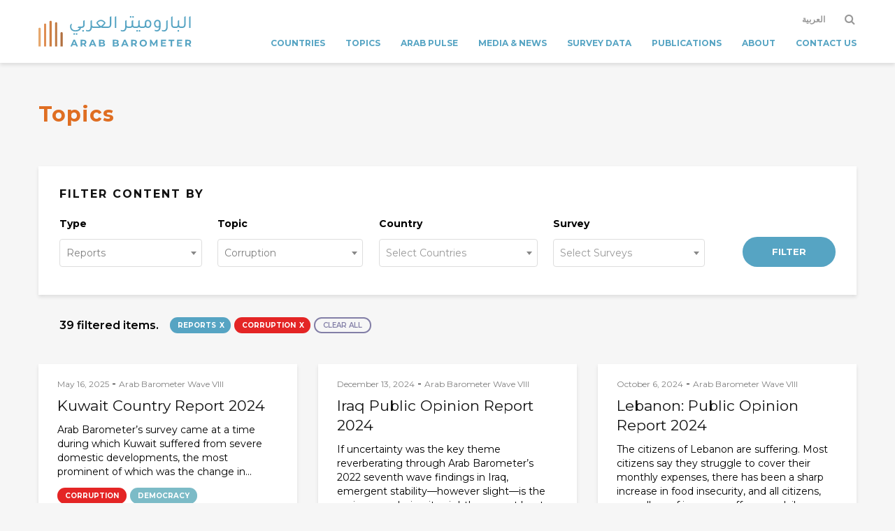

--- FILE ---
content_type: text/html; charset=UTF-8
request_url: https://www.arabbarometer.org/topics/?topic=corruption&type=reports
body_size: 15815
content:

<!DOCTYPE html>
<html lang="en-US" class="no-js">
<head>
	<meta charset="UTF-8">
	<meta name="viewport" content="width=device-width,initial-scale=1.0">
		<title>Topics &#8211; Arab Barometer</title>
<meta name='robots' content='max-image-preview:large' />
	<style>img:is([sizes="auto" i], [sizes^="auto," i]) { contain-intrinsic-size: 3000px 1500px }</style>
	<link rel="alternate" hreflang="en" href="https://www.arabbarometer.org/topics/" />
<link rel="alternate" hreflang="ar" href="https://www.arabbarometer.org/ar/topics/" />
<link rel="alternate" hreflang="x-default" href="https://www.arabbarometer.org/topics/" />
<link rel='dns-prefetch' href='//fonts.googleapis.com' />
<link rel="alternate" type="application/rss+xml" title="Arab Barometer &raquo; Feed" href="https://www.arabbarometer.org/feed/" />
<link rel="alternate" type="application/rss+xml" title="Arab Barometer &raquo; Comments Feed" href="https://www.arabbarometer.org/comments/feed/" />
<script type="text/javascript">
/* <![CDATA[ */
window._wpemojiSettings = {"baseUrl":"https:\/\/s.w.org\/images\/core\/emoji\/15.0.3\/72x72\/","ext":".png","svgUrl":"https:\/\/s.w.org\/images\/core\/emoji\/15.0.3\/svg\/","svgExt":".svg","source":{"concatemoji":"https:\/\/www.arabbarometer.org\/wp-includes\/js\/wp-emoji-release.min.js?ver=6.7.2"}};
/*! This file is auto-generated */
!function(i,n){var o,s,e;function c(e){try{var t={supportTests:e,timestamp:(new Date).valueOf()};sessionStorage.setItem(o,JSON.stringify(t))}catch(e){}}function p(e,t,n){e.clearRect(0,0,e.canvas.width,e.canvas.height),e.fillText(t,0,0);var t=new Uint32Array(e.getImageData(0,0,e.canvas.width,e.canvas.height).data),r=(e.clearRect(0,0,e.canvas.width,e.canvas.height),e.fillText(n,0,0),new Uint32Array(e.getImageData(0,0,e.canvas.width,e.canvas.height).data));return t.every(function(e,t){return e===r[t]})}function u(e,t,n){switch(t){case"flag":return n(e,"\ud83c\udff3\ufe0f\u200d\u26a7\ufe0f","\ud83c\udff3\ufe0f\u200b\u26a7\ufe0f")?!1:!n(e,"\ud83c\uddfa\ud83c\uddf3","\ud83c\uddfa\u200b\ud83c\uddf3")&&!n(e,"\ud83c\udff4\udb40\udc67\udb40\udc62\udb40\udc65\udb40\udc6e\udb40\udc67\udb40\udc7f","\ud83c\udff4\u200b\udb40\udc67\u200b\udb40\udc62\u200b\udb40\udc65\u200b\udb40\udc6e\u200b\udb40\udc67\u200b\udb40\udc7f");case"emoji":return!n(e,"\ud83d\udc26\u200d\u2b1b","\ud83d\udc26\u200b\u2b1b")}return!1}function f(e,t,n){var r="undefined"!=typeof WorkerGlobalScope&&self instanceof WorkerGlobalScope?new OffscreenCanvas(300,150):i.createElement("canvas"),a=r.getContext("2d",{willReadFrequently:!0}),o=(a.textBaseline="top",a.font="600 32px Arial",{});return e.forEach(function(e){o[e]=t(a,e,n)}),o}function t(e){var t=i.createElement("script");t.src=e,t.defer=!0,i.head.appendChild(t)}"undefined"!=typeof Promise&&(o="wpEmojiSettingsSupports",s=["flag","emoji"],n.supports={everything:!0,everythingExceptFlag:!0},e=new Promise(function(e){i.addEventListener("DOMContentLoaded",e,{once:!0})}),new Promise(function(t){var n=function(){try{var e=JSON.parse(sessionStorage.getItem(o));if("object"==typeof e&&"number"==typeof e.timestamp&&(new Date).valueOf()<e.timestamp+604800&&"object"==typeof e.supportTests)return e.supportTests}catch(e){}return null}();if(!n){if("undefined"!=typeof Worker&&"undefined"!=typeof OffscreenCanvas&&"undefined"!=typeof URL&&URL.createObjectURL&&"undefined"!=typeof Blob)try{var e="postMessage("+f.toString()+"("+[JSON.stringify(s),u.toString(),p.toString()].join(",")+"));",r=new Blob([e],{type:"text/javascript"}),a=new Worker(URL.createObjectURL(r),{name:"wpTestEmojiSupports"});return void(a.onmessage=function(e){c(n=e.data),a.terminate(),t(n)})}catch(e){}c(n=f(s,u,p))}t(n)}).then(function(e){for(var t in e)n.supports[t]=e[t],n.supports.everything=n.supports.everything&&n.supports[t],"flag"!==t&&(n.supports.everythingExceptFlag=n.supports.everythingExceptFlag&&n.supports[t]);n.supports.everythingExceptFlag=n.supports.everythingExceptFlag&&!n.supports.flag,n.DOMReady=!1,n.readyCallback=function(){n.DOMReady=!0}}).then(function(){return e}).then(function(){var e;n.supports.everything||(n.readyCallback(),(e=n.source||{}).concatemoji?t(e.concatemoji):e.wpemoji&&e.twemoji&&(t(e.twemoji),t(e.wpemoji)))}))}((window,document),window._wpemojiSettings);
/* ]]> */
</script>
<style id='wp-emoji-styles-inline-css' type='text/css'>

	img.wp-smiley, img.emoji {
		display: inline !important;
		border: none !important;
		box-shadow: none !important;
		height: 1em !important;
		width: 1em !important;
		margin: 0 0.07em !important;
		vertical-align: -0.1em !important;
		background: none !important;
		padding: 0 !important;
	}
</style>
<link rel='stylesheet' id='wp-block-library-css' href='https://www.arabbarometer.org/wp-includes/css/dist/block-library/style.min.css?ver=6.7.2' type='text/css' media='all' />
<style id='safe-svg-svg-icon-style-inline-css' type='text/css'>
.safe-svg-cover{text-align:center}.safe-svg-cover .safe-svg-inside{display:inline-block;max-width:100%}.safe-svg-cover svg{height:100%;max-height:100%;max-width:100%;width:100%}

</style>
<style id='classic-theme-styles-inline-css' type='text/css'>
/*! This file is auto-generated */
.wp-block-button__link{color:#fff;background-color:#32373c;border-radius:9999px;box-shadow:none;text-decoration:none;padding:calc(.667em + 2px) calc(1.333em + 2px);font-size:1.125em}.wp-block-file__button{background:#32373c;color:#fff;text-decoration:none}
</style>
<style id='global-styles-inline-css' type='text/css'>
:root{--wp--preset--aspect-ratio--square: 1;--wp--preset--aspect-ratio--4-3: 4/3;--wp--preset--aspect-ratio--3-4: 3/4;--wp--preset--aspect-ratio--3-2: 3/2;--wp--preset--aspect-ratio--2-3: 2/3;--wp--preset--aspect-ratio--16-9: 16/9;--wp--preset--aspect-ratio--9-16: 9/16;--wp--preset--color--black: #000000;--wp--preset--color--cyan-bluish-gray: #abb8c3;--wp--preset--color--white: #ffffff;--wp--preset--color--pale-pink: #f78da7;--wp--preset--color--vivid-red: #cf2e2e;--wp--preset--color--luminous-vivid-orange: #ff6900;--wp--preset--color--luminous-vivid-amber: #fcb900;--wp--preset--color--light-green-cyan: #7bdcb5;--wp--preset--color--vivid-green-cyan: #00d084;--wp--preset--color--pale-cyan-blue: #8ed1fc;--wp--preset--color--vivid-cyan-blue: #0693e3;--wp--preset--color--vivid-purple: #9b51e0;--wp--preset--gradient--vivid-cyan-blue-to-vivid-purple: linear-gradient(135deg,rgba(6,147,227,1) 0%,rgb(155,81,224) 100%);--wp--preset--gradient--light-green-cyan-to-vivid-green-cyan: linear-gradient(135deg,rgb(122,220,180) 0%,rgb(0,208,130) 100%);--wp--preset--gradient--luminous-vivid-amber-to-luminous-vivid-orange: linear-gradient(135deg,rgba(252,185,0,1) 0%,rgba(255,105,0,1) 100%);--wp--preset--gradient--luminous-vivid-orange-to-vivid-red: linear-gradient(135deg,rgba(255,105,0,1) 0%,rgb(207,46,46) 100%);--wp--preset--gradient--very-light-gray-to-cyan-bluish-gray: linear-gradient(135deg,rgb(238,238,238) 0%,rgb(169,184,195) 100%);--wp--preset--gradient--cool-to-warm-spectrum: linear-gradient(135deg,rgb(74,234,220) 0%,rgb(151,120,209) 20%,rgb(207,42,186) 40%,rgb(238,44,130) 60%,rgb(251,105,98) 80%,rgb(254,248,76) 100%);--wp--preset--gradient--blush-light-purple: linear-gradient(135deg,rgb(255,206,236) 0%,rgb(152,150,240) 100%);--wp--preset--gradient--blush-bordeaux: linear-gradient(135deg,rgb(254,205,165) 0%,rgb(254,45,45) 50%,rgb(107,0,62) 100%);--wp--preset--gradient--luminous-dusk: linear-gradient(135deg,rgb(255,203,112) 0%,rgb(199,81,192) 50%,rgb(65,88,208) 100%);--wp--preset--gradient--pale-ocean: linear-gradient(135deg,rgb(255,245,203) 0%,rgb(182,227,212) 50%,rgb(51,167,181) 100%);--wp--preset--gradient--electric-grass: linear-gradient(135deg,rgb(202,248,128) 0%,rgb(113,206,126) 100%);--wp--preset--gradient--midnight: linear-gradient(135deg,rgb(2,3,129) 0%,rgb(40,116,252) 100%);--wp--preset--font-size--small: 13px;--wp--preset--font-size--medium: 20px;--wp--preset--font-size--large: 36px;--wp--preset--font-size--x-large: 42px;--wp--preset--spacing--20: 0.44rem;--wp--preset--spacing--30: 0.67rem;--wp--preset--spacing--40: 1rem;--wp--preset--spacing--50: 1.5rem;--wp--preset--spacing--60: 2.25rem;--wp--preset--spacing--70: 3.38rem;--wp--preset--spacing--80: 5.06rem;--wp--preset--shadow--natural: 6px 6px 9px rgba(0, 0, 0, 0.2);--wp--preset--shadow--deep: 12px 12px 50px rgba(0, 0, 0, 0.4);--wp--preset--shadow--sharp: 6px 6px 0px rgba(0, 0, 0, 0.2);--wp--preset--shadow--outlined: 6px 6px 0px -3px rgba(255, 255, 255, 1), 6px 6px rgba(0, 0, 0, 1);--wp--preset--shadow--crisp: 6px 6px 0px rgba(0, 0, 0, 1);}:where(.is-layout-flex){gap: 0.5em;}:where(.is-layout-grid){gap: 0.5em;}body .is-layout-flex{display: flex;}.is-layout-flex{flex-wrap: wrap;align-items: center;}.is-layout-flex > :is(*, div){margin: 0;}body .is-layout-grid{display: grid;}.is-layout-grid > :is(*, div){margin: 0;}:where(.wp-block-columns.is-layout-flex){gap: 2em;}:where(.wp-block-columns.is-layout-grid){gap: 2em;}:where(.wp-block-post-template.is-layout-flex){gap: 1.25em;}:where(.wp-block-post-template.is-layout-grid){gap: 1.25em;}.has-black-color{color: var(--wp--preset--color--black) !important;}.has-cyan-bluish-gray-color{color: var(--wp--preset--color--cyan-bluish-gray) !important;}.has-white-color{color: var(--wp--preset--color--white) !important;}.has-pale-pink-color{color: var(--wp--preset--color--pale-pink) !important;}.has-vivid-red-color{color: var(--wp--preset--color--vivid-red) !important;}.has-luminous-vivid-orange-color{color: var(--wp--preset--color--luminous-vivid-orange) !important;}.has-luminous-vivid-amber-color{color: var(--wp--preset--color--luminous-vivid-amber) !important;}.has-light-green-cyan-color{color: var(--wp--preset--color--light-green-cyan) !important;}.has-vivid-green-cyan-color{color: var(--wp--preset--color--vivid-green-cyan) !important;}.has-pale-cyan-blue-color{color: var(--wp--preset--color--pale-cyan-blue) !important;}.has-vivid-cyan-blue-color{color: var(--wp--preset--color--vivid-cyan-blue) !important;}.has-vivid-purple-color{color: var(--wp--preset--color--vivid-purple) !important;}.has-black-background-color{background-color: var(--wp--preset--color--black) !important;}.has-cyan-bluish-gray-background-color{background-color: var(--wp--preset--color--cyan-bluish-gray) !important;}.has-white-background-color{background-color: var(--wp--preset--color--white) !important;}.has-pale-pink-background-color{background-color: var(--wp--preset--color--pale-pink) !important;}.has-vivid-red-background-color{background-color: var(--wp--preset--color--vivid-red) !important;}.has-luminous-vivid-orange-background-color{background-color: var(--wp--preset--color--luminous-vivid-orange) !important;}.has-luminous-vivid-amber-background-color{background-color: var(--wp--preset--color--luminous-vivid-amber) !important;}.has-light-green-cyan-background-color{background-color: var(--wp--preset--color--light-green-cyan) !important;}.has-vivid-green-cyan-background-color{background-color: var(--wp--preset--color--vivid-green-cyan) !important;}.has-pale-cyan-blue-background-color{background-color: var(--wp--preset--color--pale-cyan-blue) !important;}.has-vivid-cyan-blue-background-color{background-color: var(--wp--preset--color--vivid-cyan-blue) !important;}.has-vivid-purple-background-color{background-color: var(--wp--preset--color--vivid-purple) !important;}.has-black-border-color{border-color: var(--wp--preset--color--black) !important;}.has-cyan-bluish-gray-border-color{border-color: var(--wp--preset--color--cyan-bluish-gray) !important;}.has-white-border-color{border-color: var(--wp--preset--color--white) !important;}.has-pale-pink-border-color{border-color: var(--wp--preset--color--pale-pink) !important;}.has-vivid-red-border-color{border-color: var(--wp--preset--color--vivid-red) !important;}.has-luminous-vivid-orange-border-color{border-color: var(--wp--preset--color--luminous-vivid-orange) !important;}.has-luminous-vivid-amber-border-color{border-color: var(--wp--preset--color--luminous-vivid-amber) !important;}.has-light-green-cyan-border-color{border-color: var(--wp--preset--color--light-green-cyan) !important;}.has-vivid-green-cyan-border-color{border-color: var(--wp--preset--color--vivid-green-cyan) !important;}.has-pale-cyan-blue-border-color{border-color: var(--wp--preset--color--pale-cyan-blue) !important;}.has-vivid-cyan-blue-border-color{border-color: var(--wp--preset--color--vivid-cyan-blue) !important;}.has-vivid-purple-border-color{border-color: var(--wp--preset--color--vivid-purple) !important;}.has-vivid-cyan-blue-to-vivid-purple-gradient-background{background: var(--wp--preset--gradient--vivid-cyan-blue-to-vivid-purple) !important;}.has-light-green-cyan-to-vivid-green-cyan-gradient-background{background: var(--wp--preset--gradient--light-green-cyan-to-vivid-green-cyan) !important;}.has-luminous-vivid-amber-to-luminous-vivid-orange-gradient-background{background: var(--wp--preset--gradient--luminous-vivid-amber-to-luminous-vivid-orange) !important;}.has-luminous-vivid-orange-to-vivid-red-gradient-background{background: var(--wp--preset--gradient--luminous-vivid-orange-to-vivid-red) !important;}.has-very-light-gray-to-cyan-bluish-gray-gradient-background{background: var(--wp--preset--gradient--very-light-gray-to-cyan-bluish-gray) !important;}.has-cool-to-warm-spectrum-gradient-background{background: var(--wp--preset--gradient--cool-to-warm-spectrum) !important;}.has-blush-light-purple-gradient-background{background: var(--wp--preset--gradient--blush-light-purple) !important;}.has-blush-bordeaux-gradient-background{background: var(--wp--preset--gradient--blush-bordeaux) !important;}.has-luminous-dusk-gradient-background{background: var(--wp--preset--gradient--luminous-dusk) !important;}.has-pale-ocean-gradient-background{background: var(--wp--preset--gradient--pale-ocean) !important;}.has-electric-grass-gradient-background{background: var(--wp--preset--gradient--electric-grass) !important;}.has-midnight-gradient-background{background: var(--wp--preset--gradient--midnight) !important;}.has-small-font-size{font-size: var(--wp--preset--font-size--small) !important;}.has-medium-font-size{font-size: var(--wp--preset--font-size--medium) !important;}.has-large-font-size{font-size: var(--wp--preset--font-size--large) !important;}.has-x-large-font-size{font-size: var(--wp--preset--font-size--x-large) !important;}
:where(.wp-block-post-template.is-layout-flex){gap: 1.25em;}:where(.wp-block-post-template.is-layout-grid){gap: 1.25em;}
:where(.wp-block-columns.is-layout-flex){gap: 2em;}:where(.wp-block-columns.is-layout-grid){gap: 2em;}
:root :where(.wp-block-pullquote){font-size: 1.5em;line-height: 1.6;}
</style>
<link rel='stylesheet' id='contact-form-7-css' href='https://www.arabbarometer.org/wp-content/plugins/contact-form-7/includes/css/styles.css?ver=6.0.5' type='text/css' media='all' />
<link rel='stylesheet' id='wpml-menu-item-0-css' href='https://www.arabbarometer.org/wp-content/plugins/sitepress-multilingual-cms/templates/language-switchers/menu-item/style.min.css?ver=1' type='text/css' media='all' />
<link rel='stylesheet' id='gridlove-fonts-css' href='https://fonts.googleapis.com/css?family=Montserrat%3A400%2C700&#038;subset=latin%2Clatin-ext&#038;ver=2.3.1' type='text/css' media='all' />
<link rel='stylesheet' id='gridlove-main-css' href='https://www.arabbarometer.org/wp-content/themes/gridlove/assets/css/min.css?ver=2.3.1' type='text/css' media='all' />
<style id='gridlove-main-inline-css' type='text/css'>
body{font-size: 16px;}h1, .h1 {font-size: 40px;}h2, .h2,.col-lg-12 .gridlove-post-b .h3 {font-size: 26px;}h3, .h3 {font-size: 22px;}h4, .h4 {font-size: 20px;}h5, .h5 {font-size: 18px;}h6, .h6 {font-size: 16px;}.widget, .gridlove-header-responsive .sub-menu, .gridlove-site-header .sub-menu{font-size: 14px;}.gridlove-main-navigation {font-size: 14px;}.gridlove-post {font-size: 16px;}body{background-color: #f6f6f6;color: #5e5e5e;font-family: 'Montserrat';font-weight: 400;}h1, h2, h3, h4, h5, h6,.h1, .h2, .h3, .h4, .h5, .h6,blockquote,thead td,.comment-author b,q:before,#bbpress-forums .bbp-forum-title, #bbpress-forums .bbp-topic-permalink{color: #111111;font-family: 'Montserrat';font-weight: 700;}.gridlove-main-nav a,.gridlove-posts-widget a{font-family: 'Montserrat';font-weight: 700;}.gridlove-header-top{background-color: #222222;color: #dddddd;}.gridlove-header-top a{color: #dddddd;}.gridlove-header-top a:hover{color: #ffffff;}.gridlove-header-wrapper,.gridlove-header-middle .sub-menu,.gridlove-header-responsive,.gridlove-header-responsive .sub-menu{background-color:#ffffff; }.gridlove-header-middle,.gridlove-header-middle a,.gridlove-header-responsive,.gridlove-header-responsive a{color: #56a4c3;}.gridlove-header-middle a:hover,.gridlove-header-middle .gridlove-sidebar-action:hover,.gridlove-header-middle .gridlove-actions-button > span:hover,.gridlove-header-middle .current_page_item > a,.gridlove-header-middle .current_page_ancestor > a,.gridlove-header-middle .current-menu-item > a,.gridlove-header-middle .current-menu-ancestor > a,.gridlove-header-middle .gridlove-category-menu article:hover a,.gridlove-header-responsive a:hover {color: #df6e21;}.gridlove-header-middle .active>span,.gridlove-header-middle .gridlove-main-nav>li.menu-item-has-children:hover>a,.gridlove-header-middle .gridlove-social-icons:hover>span,.gridlove-header-responsive .active>span{background-color: rgba(86,164,195,0.05)}.gridlove-header-middle .gridlove-button-search{background-color: #df6e21;}.gridlove-header-middle .gridlove-search-form input{border-color: rgba(86,164,195,0.1)}.gridlove-header-middle .sub-menu,.gridlove-header-responsive .sub-menu{border-top: 1px solid rgba(86,164,195,0.05)}.gridlove-header-middle{height: 90px;}.gridlove-logo{max-height: 90px;}.gridlove-branding-bg{background:#f0233b;}.gridlove-header-responsive .gridlove-actions-button:hover >span{color:#df6e21;}.gridlove-sidebar-action .gridlove-bars:before,.gridlove-sidebar-action .gridlove-bars:after{background:#56a4c3;}.gridlove-sidebar-action:hover .gridlove-bars:before,.gridlove-sidebar-action:hover .gridlove-bars:after{background:#df6e21;}.gridlove-sidebar-action .gridlove-bars{border-color: #56a4c3;}.gridlove-sidebar-action:hover .gridlove-bars{border-color:#df6e21;}.gridlove-header-bottom .sub-menu{ background-color:#ffffff;}.gridlove-header-bottom .sub-menu a{color:#56a4c3;}.gridlove-header-bottom .sub-menu a:hover,.gridlove-header-bottom .gridlove-category-menu article:hover a{color:#009cff;}.gridlove-header-bottom{background-color:#ffffff;}.gridlove-header-bottom,.gridlove-header-bottom a{color: #111111;}.gridlove-header-bottom a:hover,.gridlove-header-bottom .gridlove-sidebar-action:hover,.gridlove-header-bottom .gridlove-actions-button > span:hover,.gridlove-header-bottom .current_page_item > a,.gridlove-header-bottom .current_page_ancestor > a,.gridlove-header-bottom .current-menu-item > a,.gridlove-header-bottom .current-menu-ancestor > a {color: #009cff;}.gridlove-header-bottom .active>span,.gridlove-header-bottom .gridlove-main-nav>li.menu-item-has-children:hover>a,.gridlove-header-bottom .gridlove-social-icons:hover>span{background-color: rgba(17,17,17,0.05)}.gridlove-header-bottom .gridlove-search-form input{border-color: rgba(17,17,17,0.1)}.gridlove-header-bottom,.gridlove-header-bottom .sub-menu{border-top: 1px solid rgba(17,17,17,0.07)}.gridlove-header-bottom .gridlove-button-search{background-color: #009cff;}.gridlove-header-sticky,.gridlove-header-sticky .sub-menu{background-color:#ffffff; }.gridlove-header-sticky,.gridlove-header-sticky a{color: #56a4c3;}.gridlove-header-sticky a:hover,.gridlove-header-sticky .gridlove-sidebar-action:hover,.gridlove-header-sticky .gridlove-actions-button > span:hover,.gridlove-header-sticky .current_page_item > a,.gridlove-header-sticky .current_page_ancestor > a,.gridlove-header-sticky .current-menu-item > a,.gridlove-header-sticky .current-menu-ancestor > a,.gridlove-header-sticky .gridlove-category-menu article:hover a{color: #df6e21;}.gridlove-header-sticky .active>span,.gridlove-header-sticky .gridlove-main-nav>li.menu-item-has-children:hover>a,.gridlove-header-sticky .gridlove-social-icons:hover>span{background-color: rgba(86,164,195,0.05)}.gridlove-header-sticky .gridlove-search-form input{border-color: rgba(86,164,195,0.1)}.gridlove-header-sticky .sub-menu{border-top: 1px solid rgba(86,164,195,0.05)}.gridlove-header-sticky .gridlove-button-search{background-color: #df6e21;}.gridlove-cover-area,.gridlove-cover{height:500px; }.gridlove-box,#disqus_thread{background: #ffffff;}a{color: #5e5e5e;}.entry-title a{ color: #111111;}a:hover,.comment-reply-link,#cancel-comment-reply-link,.gridlove-box .entry-title a:hover,.gridlove-posts-widget article:hover a{color: #56a4c3;}.entry-content p a,.widget_text a,.entry-content ul a,.entry-content ol a,.gridlove-text-module-content p a{color: #56a4c3; border-color: rgba(86,164,195,0.8);}.entry-content p a:hover,.widget_text a:hover,.entry-content ul a:hover,.entry-content ol a:hover,.gridlove-text-module-content p a:hover{border-bottom: 1px solid transparent;}.comment-reply-link:hover,.gallery .gallery-item a:after, .entry-content a.gridlove-popup-img {color: #5e5e5e; }.gridlove-post-b .box-col-b:only-child .entry-title a,.gridlove-post-d .entry-overlay:only-child .entry-title a{color: #111111;}.gridlove-post-b .box-col-b:only-child .entry-title a:hover,.gridlove-post-d .entry-overlay:only-child .entry-title a:hover,.gridlove-content .entry-header .gridlove-breadcrumbs a,.gridlove-content .entry-header .gridlove-breadcrumbs a:hover,.module-header .gridlove-breadcrumbs a,.module-header .gridlove-breadcrumbs a:hover { color: #56a4c3; }.gridlove-post-b .box-col-b:only-child .meta-item,.gridlove-post-b .box-col-b:only-child .entry-meta a,.gridlove-post-b .box-col-b:only-child .entry-meta span,.gridlove-post-d .entry-overlay:only-child .meta-item,.gridlove-post-d .entry-overlay:only-child .entry-meta a,.gridlove-post-d .entry-overlay:only-child .entry-meta span {color: #818181;}.entry-meta .meta-item, .entry-meta a, .entry-meta span,.comment-metadata a{color: #818181;}blockquote{color: rgba(17,17,17,0.8);}blockquote:before{color: rgba(17,17,17,0.15);}.entry-meta a:hover{color: #111111;}.widget_tag_cloud a,.entry-tags a{ background: rgba(94,94,94,0.1); color: #5e5e5e; }.submit,.gridlove-button,.mks_autor_link_wrap a,.mks_read_more a,input[type="submit"],.gridlove-cat, .gridlove-pill,.gridlove-button-search{color:#FFF;background-color: #56a4c3;}.gridlove-button:hover{color:#FFF;}.gridlove-share a:hover{background:rgba(17, 17, 17, .8);color:#FFF;}.gridlove-pill:hover,.gridlove-author-links a:hover,.entry-category a:hover{background: #111;color: #FFF;}.gridlove-cover-content .entry-category a:hover,.entry-overlay .entry-category a:hover,.gridlove-highlight .entry-category a:hover,.gridlove-box.gridlove-post-d .entry-overlay .entry-category a:hover,.gridlove-post-a .entry-category a:hover,.gridlove-highlight .gridlove-format-icon{background: #FFF;color: #111;}.gridlove-author, .gridlove-prev-next-nav,.comment .comment-respond{border-color: rgba(94,94,94,0.1);}.gridlove-load-more a,.gridlove-pagination .gridlove-next a,.gridlove-pagination .gridlove-prev a,.gridlove-pagination .next,.gridlove-pagination .prev,.gridlove-infinite-scroll a,.double-bounce1, .double-bounce2,.gridlove-link-pages > span,.module-actions ul.page-numbers span.page-numbers{color:#FFF;background-color: #56a4c3;}.gridlove-pagination .current{background-color:rgba(94,94,94,0.1);}.gridlove-highlight{background: #083b5c;}.gridlove-highlight,.gridlove-highlight h4,.gridlove-highlight a{color: #ffffff;}.gridlove-highlight .entry-meta .meta-item, .gridlove-highlight .entry-meta a, .gridlove-highlight .entry-meta span,.gridlove-highlight p{color: rgba(255,255,255,0.8);}.gridlove-highlight .gridlove-author-links .fa-link,.gridlove-highlight .gridlove_category_widget .gridlove-full-color li a:after{background: #b5e1ff;}.gridlove-highlight .entry-meta a:hover{color: #ffffff;}.gridlove-highlight.gridlove-post-d .entry-image a:after{background-color: rgba(8,59,92,0.7);}.gridlove-highlight.gridlove-post-d:hover .entry-image a:after{background-color: rgba(8,59,92,0.9);}.gridlove-highlight.gridlove-post-a .entry-image:hover>a:after, .gridlove-highlight.gridlove-post-b .entry-image:hover a:after{background-color: rgba(8,59,92,0.2);}.gridlove-highlight .gridlove-slider-controls > div{background-color: rgba(255,255,255,0.1);color: #ffffff; }.gridlove-highlight .gridlove-slider-controls > div:hover{background-color: rgba(255,255,255,0.3);color: #ffffff; }.gridlove-highlight.gridlove-box .entry-title a:hover{color: #b5e1ff;}.gridlove-highlight.widget_meta a, .gridlove-highlight.widget_recent_entries li, .gridlove-highlight.widget_recent_comments li, .gridlove-highlight.widget_nav_menu a, .gridlove-highlight.widget_archive li, .gridlove-highlight.widget_pages a{border-color: rgba(255,255,255,0.1);}.gridlove-cover-content .entry-meta .meta-item, .gridlove-cover-content .entry-meta a, .gridlove-cover-content .entry-meta span,.gridlove-cover-area .gridlove-breadcrumbs,.gridlove-cover-area .gridlove-breadcrumbs a,.gridlove-cover-area .gridlove-breadcrumbs .breadcrumb_last,body .gridlove-content .entry-overlay .gridlove-breadcrumbs {color: rgba(255, 255, 255, .8);}.gridlove-cover-content .entry-meta a:hover,.gridlove-cover-area .gridlove-breadcrumbs a:hover {color: rgba(255, 255, 255, 1);}.module-title h2,.module-title .h2{ color: #111111; }.gridlove-action-link,.gridlove-slider-controls > div,.module-actions ul.page-numbers .next.page-numbers,.module-actions ul.page-numbers .prev.page-numbers{background: rgba(17,17,17,0.1); color: #111111; }.gridlove-slider-controls > div:hover,.gridlove-action-link:hover,.module-actions ul.page-numbers .next.page-numbers:hover,.module-actions ul.page-numbers .prev.page-numbers:hover{color: #111111;background: rgba(17,17,17,0.3); }.gridlove-pn-ico,.gridlove-author-links .fa-link{background: rgba(94,94,94,0.1); color: #5e5e5e;}.gridlove-prev-next-nav a:hover .gridlove-pn-ico{background: rgba(86,164,195,1); color: #ffffff;}.widget_meta a,.widget_recent_entries li,.widget_recent_comments li,.widget_nav_menu a,.widget_archive li,.widget_pages a,.widget_categories li,.gridlove_category_widget .gridlove-count-color li,.widget_categories .children li,.widget_archiv .children li{border-color: rgba(94,94,94,0.1);}.widget_recent_entries a:hover,.menu-item-has-children.active > span,.menu-item-has-children.active > a,.gridlove-nav-widget-acordion:hover,.widget_recent_comments .recentcomments a.url:hover{color: #56a4c3;}.widget_recent_comments .url,.post-date,.widget_recent_comments .recentcomments,.gridlove-nav-widget-acordion,.widget_archive li,.rss-date,.widget_categories li,.widget_archive li{color:#818181;}.widget_pages .children,.widget_nav_menu .sub-menu{background:#56a4c3;color:#FFF;}.widget_pages .children a,.widget_nav_menu .sub-menu a,.widget_nav_menu .sub-menu span,.widget_pages .children span{color:#FFF;}.widget_tag_cloud a:hover,.entry-tags a:hover{background: #56a4c3;color:#FFF;}.gridlove-footer{background: #4a4a4a;color: #ffffff;}.gridlove-footer .widget-title{color: #ffffff;}.gridlove-footer a{color: rgba(255,255,255,0.8);}.gridlove-footer a:hover{color: #ffffff;}.gridlove-footer .widget_recent_comments .url, .gridlove-footer .post-date, .gridlove-footer .widget_recent_comments .recentcomments, .gridlove-footer .gridlove-nav-widget-acordion, .gridlove-footer .widget_archive li, .gridlove-footer .rss-date{color: rgba(255,255,255,0.8); }.gridlove-footer .widget_meta a, .gridlove-footer .widget_recent_entries li, .gridlove-footer .widget_recent_comments li, .gridlove-footer .widget_nav_menu a, .gridlove-footer .widget_archive li, .gridlove-footer .widget_pages a,.gridlove-footer table,.gridlove-footer td,.gridlove-footer th,.gridlove-footer .widget_calendar table,.gridlove-footer .widget.widget_categories select,.gridlove-footer .widget_calendar table tfoot tr td{border-color: rgba(255,255,255,0.2);}table,td,th,.widget_calendar table{ border-color: rgba(94,94,94,0.1);}input[type="text"], input[type="email"], input[type="url"], input[type="tel"], input[type="number"], input[type="date"], input[type="password"], select, textarea{border-color: rgba(94,94,94,0.2);}div.mejs-container .mejs-controls {background-color: rgba(94,94,94,0.1);}body .mejs-controls .mejs-time-rail .mejs-time-current{background: #56a4c3;}body .mejs-video.mejs-container .mejs-controls{background-color: rgba(255,255,255,0.9);}.widget_display_replies li, .widget_display_topics li{ color:#818181; }.gridlove-main-navigation{text-transform: uppercase;}.module-title{text-transform: uppercase;}.widget-title{text-transform: uppercase;}.gridlove-cats .gridlove-cat .entry-overlay-wrapper .entry-image:after, .gridlove-cat.gridlove-post-d .entry-image a:after { background-color: rgba(86,164,195,0.7); }.gridlove-cat.gridlove-post-d:hover .entry-image a:after { background-color: rgba(86,164,195,0.9); }.gridlove-cat-17{ background: #e42525;}.gridlove-cat-col-17:hover{ color: #e42525;}.gridlove-cats .gridlove-cat-17 .entry-overlay-wrapper .entry-image:after, .gridlove-cat-17.gridlove-post-d .entry-image a:after { background-color: rgba(228,37,37,0.7); }.gridlove-cat-17.gridlove-post-d:hover .entry-image a:after { background-color: rgba(228,37,37,0.9); }.gridlove-cat-19{ background: #5c1c95;}.gridlove-cat-col-19:hover{ color: #5c1c95;}.gridlove-cats .gridlove-cat-19 .entry-overlay-wrapper .entry-image:after, .gridlove-cat-19.gridlove-post-d .entry-image a:after { background-color: rgba(92,28,149,0.7); }.gridlove-cat-19.gridlove-post-d:hover .entry-image a:after { background-color: rgba(92,28,149,0.9); }.gridlove-cat-20{ background: #837fa7;}.gridlove-cat-col-20:hover{ color: #837fa7;}.gridlove-cats .gridlove-cat-20 .entry-overlay-wrapper .entry-image:after, .gridlove-cat-20.gridlove-post-d .entry-image a:after { background-color: rgba(131,127,167,0.7); }.gridlove-cat-20.gridlove-post-d:hover .entry-image a:after { background-color: rgba(131,127,167,0.9); }.gridlove-cat-22{ background: #ac517f;}.gridlove-cat-col-22:hover{ color: #ac517f;}.gridlove-cats .gridlove-cat-22 .entry-overlay-wrapper .entry-image:after, .gridlove-cat-22.gridlove-post-d .entry-image a:after { background-color: rgba(172,81,127,0.7); }.gridlove-cat-22.gridlove-post-d:hover .entry-image a:after { background-color: rgba(172,81,127,0.9); }.gridlove-cat-24{ background: #dc9c56;}.gridlove-cat-col-24:hover{ color: #dc9c56;}.gridlove-cats .gridlove-cat-24 .entry-overlay-wrapper .entry-image:after, .gridlove-cat-24.gridlove-post-d .entry-image a:after { background-color: rgba(220,156,86,0.7); }.gridlove-cat-24.gridlove-post-d:hover .entry-image a:after { background-color: rgba(220,156,86,0.9); }.gridlove-cat-25{ background: #2096ba;}.gridlove-cat-col-25:hover{ color: #2096ba;}.gridlove-cats .gridlove-cat-25 .entry-overlay-wrapper .entry-image:after, .gridlove-cat-25.gridlove-post-d .entry-image a:after { background-color: rgba(32,150,186,0.7); }.gridlove-cat-25.gridlove-post-d:hover .entry-image a:after { background-color: rgba(32,150,186,0.9); }.gridlove-cat-53{ background: #f4b58b;}.gridlove-cat-col-53:hover{ color: #f4b58b;}.gridlove-cats .gridlove-cat-53 .entry-overlay-wrapper .entry-image:after, .gridlove-cat-53.gridlove-post-d .entry-image a:after { background-color: rgba(244,181,139,0.7); }.gridlove-cat-53.gridlove-post-d:hover .entry-image a:after { background-color: rgba(244,181,139,0.9); }.gridlove-cat-54{ background: #b4addf;}.gridlove-cat-col-54:hover{ color: #b4addf;}.gridlove-cats .gridlove-cat-54 .entry-overlay-wrapper .entry-image:after, .gridlove-cat-54.gridlove-post-d .entry-image a:after { background-color: rgba(180,173,223,0.7); }.gridlove-cat-54.gridlove-post-d:hover .entry-image a:after { background-color: rgba(180,173,223,0.9); }.gridlove-cat-55{ background: #fba950;}.gridlove-cat-col-55:hover{ color: #fba950;}.gridlove-cats .gridlove-cat-55 .entry-overlay-wrapper .entry-image:after, .gridlove-cat-55.gridlove-post-d .entry-image a:after { background-color: rgba(251,169,80,0.7); }.gridlove-cat-55.gridlove-post-d:hover .entry-image a:after { background-color: rgba(251,169,80,0.9); }.gridlove-cat-56{ background: #c5919d;}.gridlove-cat-col-56:hover{ color: #c5919d;}.gridlove-cats .gridlove-cat-56 .entry-overlay-wrapper .entry-image:after, .gridlove-cat-56.gridlove-post-d .entry-image a:after { background-color: rgba(197,145,157,0.7); }.gridlove-cat-56.gridlove-post-d:hover .entry-image a:after { background-color: rgba(197,145,157,0.9); }.gridlove-cat-99{ background: #5c1c95;}.gridlove-cat-col-99:hover{ color: #5c1c95;}.gridlove-cats .gridlove-cat-99 .entry-overlay-wrapper .entry-image:after, .gridlove-cat-99.gridlove-post-d .entry-image a:after { background-color: rgba(92,28,149,0.7); }.gridlove-cat-99.gridlove-post-d:hover .entry-image a:after { background-color: rgba(92,28,149,0.9); }.gridlove-cat-100{ background: #c5919d;}.gridlove-cat-col-100:hover{ color: #c5919d;}.gridlove-cats .gridlove-cat-100 .entry-overlay-wrapper .entry-image:after, .gridlove-cat-100.gridlove-post-d .entry-image a:after { background-color: rgba(197,145,157,0.7); }.gridlove-cat-100.gridlove-post-d:hover .entry-image a:after { background-color: rgba(197,145,157,0.9); }.gridlove-cat-102{ background: #f4b58b;}.gridlove-cat-col-102:hover{ color: #f4b58b;}.gridlove-cats .gridlove-cat-102 .entry-overlay-wrapper .entry-image:after, .gridlove-cat-102.gridlove-post-d .entry-image a:after { background-color: rgba(244,181,139,0.7); }.gridlove-cat-102.gridlove-post-d:hover .entry-image a:after { background-color: rgba(244,181,139,0.9); }.gridlove-cat-105{ background: #ac517f;}.gridlove-cat-col-105:hover{ color: #ac517f;}.gridlove-cats .gridlove-cat-105 .entry-overlay-wrapper .entry-image:after, .gridlove-cat-105.gridlove-post-d .entry-image a:after { background-color: rgba(172,81,127,0.7); }.gridlove-cat-105.gridlove-post-d:hover .entry-image a:after { background-color: rgba(172,81,127,0.9); }.gridlove-cat-107{ background: #b4addf;}.gridlove-cat-col-107:hover{ color: #b4addf;}.gridlove-cats .gridlove-cat-107 .entry-overlay-wrapper .entry-image:after, .gridlove-cat-107.gridlove-post-d .entry-image a:after { background-color: rgba(180,173,223,0.7); }.gridlove-cat-107.gridlove-post-d:hover .entry-image a:after { background-color: rgba(180,173,223,0.9); }.gridlove-cat-106{ background: #dc9c56;}.gridlove-cat-col-106:hover{ color: #dc9c56;}.gridlove-cats .gridlove-cat-106 .entry-overlay-wrapper .entry-image:after, .gridlove-cat-106.gridlove-post-d .entry-image a:after { background-color: rgba(220,156,86,0.7); }.gridlove-cat-106.gridlove-post-d:hover .entry-image a:after { background-color: rgba(220,156,86,0.9); }.gridlove-cat-103{ background: #837fa7;}.gridlove-cat-col-103:hover{ color: #837fa7;}.gridlove-cats .gridlove-cat-103 .entry-overlay-wrapper .entry-image:after, .gridlove-cat-103.gridlove-post-d .entry-image a:after { background-color: rgba(131,127,167,0.7); }.gridlove-cat-103.gridlove-post-d:hover .entry-image a:after { background-color: rgba(131,127,167,0.9); }.gridlove-cat-98{ background: #e42525;}.gridlove-cat-col-98:hover{ color: #e42525;}.gridlove-cats .gridlove-cat-98 .entry-overlay-wrapper .entry-image:after, .gridlove-cat-98.gridlove-post-d .entry-image a:after { background-color: rgba(228,37,37,0.7); }.gridlove-cat-98.gridlove-post-d:hover .entry-image a:after { background-color: rgba(228,37,37,0.9); }.gridlove-cat-101{ background: #fba950;}.gridlove-cat-col-101:hover{ color: #fba950;}.gridlove-cats .gridlove-cat-101 .entry-overlay-wrapper .entry-image:after, .gridlove-cat-101.gridlove-post-d .entry-image a:after { background-color: rgba(251,169,80,0.7); }.gridlove-cat-101.gridlove-post-d:hover .entry-image a:after { background-color: rgba(251,169,80,0.9); }.gridlove-cat-104{ background: #2096ba;}.gridlove-cat-col-104:hover{ color: #2096ba;}.gridlove-cats .gridlove-cat-104 .entry-overlay-wrapper .entry-image:after, .gridlove-cat-104.gridlove-post-d .entry-image a:after { background-color: rgba(32,150,186,0.7); }.gridlove-cat-104.gridlove-post-d:hover .entry-image a:after { background-color: rgba(32,150,186,0.9); }.gridlove-cat-167{ background: #796391;}.gridlove-cat-col-167:hover{ color: #796391;}.gridlove-cats .gridlove-cat-167 .entry-overlay-wrapper .entry-image:after, .gridlove-cat-167.gridlove-post-d .entry-image a:after { background-color: rgba(121,99,145,0.7); }.gridlove-cat-167.gridlove-post-d:hover .entry-image a:after { background-color: rgba(121,99,145,0.9); }.gridlove-cat-169{ background: #7f375b;}.gridlove-cat-col-169:hover{ color: #7f375b;}.gridlove-cats .gridlove-cat-169 .entry-overlay-wrapper .entry-image:after, .gridlove-cat-169.gridlove-post-d .entry-image a:after { background-color: rgba(127,55,91,0.7); }.gridlove-cat-169.gridlove-post-d:hover .entry-image a:after { background-color: rgba(127,55,91,0.9); }.gridlove-cat-171{ background: #7F375B;}.gridlove-cat-col-171:hover{ color: #7F375B;}.gridlove-cats .gridlove-cat-171 .entry-overlay-wrapper .entry-image:after, .gridlove-cat-171.gridlove-post-d .entry-image a:after { background-color: rgba(127,55,91,0.7); }.gridlove-cat-171.gridlove-post-d:hover .entry-image a:after { background-color: rgba(127,55,91,0.9); }.gridlove-cat-201{ background: #706e3e;}.gridlove-cat-col-201:hover{ color: #706e3e;}.gridlove-cats .gridlove-cat-201 .entry-overlay-wrapper .entry-image:after, .gridlove-cat-201.gridlove-post-d .entry-image a:after { background-color: rgba(112,110,62,0.7); }.gridlove-cat-201.gridlove-post-d:hover .entry-image a:after { background-color: rgba(112,110,62,0.9); }.gridlove-cat-207{ background: #c8c6a2;}.gridlove-cat-col-207:hover{ color: #c8c6a2;}.gridlove-cats .gridlove-cat-207 .entry-overlay-wrapper .entry-image:after, .gridlove-cat-207.gridlove-post-d .entry-image a:after { background-color: rgba(200,198,162,0.7); }.gridlove-cat-207.gridlove-post-d:hover .entry-image a:after { background-color: rgba(200,198,162,0.9); }.gridlove-cat-212{ background: #aaa764;}.gridlove-cat-col-212:hover{ color: #aaa764;}.gridlove-cats .gridlove-cat-212 .entry-overlay-wrapper .entry-image:after, .gridlove-cat-212.gridlove-post-d .entry-image a:after { background-color: rgba(170,167,100,0.7); }.gridlove-cat-212.gridlove-post-d:hover .entry-image a:after { background-color: rgba(170,167,100,0.9); }.gridlove-cat-215{ background: #b1c2cf;}.gridlove-cat-col-215:hover{ color: #b1c2cf;}.gridlove-cats .gridlove-cat-215 .entry-overlay-wrapper .entry-image:after, .gridlove-cat-215.gridlove-post-d .entry-image a:after { background-color: rgba(177,194,207,0.7); }.gridlove-cat-215.gridlove-post-d:hover .entry-image a:after { background-color: rgba(177,194,207,0.9); }.gridlove-cat-220{ background: #bb5c1b;}.gridlove-cat-col-220:hover{ color: #bb5c1b;}.gridlove-cats .gridlove-cat-220 .entry-overlay-wrapper .entry-image:after, .gridlove-cat-220.gridlove-post-d .entry-image a:after { background-color: rgba(187,92,27,0.7); }.gridlove-cat-220.gridlove-post-d:hover .entry-image a:after { background-color: rgba(187,92,27,0.9); }.gridlove-cat-225{ background: #ff5e64;}.gridlove-cat-col-225:hover{ color: #ff5e64;}.gridlove-cats .gridlove-cat-225 .entry-overlay-wrapper .entry-image:after, .gridlove-cat-225.gridlove-post-d .entry-image a:after { background-color: rgba(255,94,100,0.7); }.gridlove-cat-225.gridlove-post-d:hover .entry-image a:after { background-color: rgba(255,94,100,0.9); }.gridlove-cat-227{ background: #eaa4a4;}.gridlove-cat-col-227:hover{ color: #eaa4a4;}.gridlove-cats .gridlove-cat-227 .entry-overlay-wrapper .entry-image:after, .gridlove-cat-227.gridlove-post-d .entry-image a:after { background-color: rgba(234,164,164,0.7); }.gridlove-cat-227.gridlove-post-d:hover .entry-image a:after { background-color: rgba(234,164,164,0.9); }.gridlove-cat-228{ background: #b1c2cf;}.gridlove-cat-col-228:hover{ color: #b1c2cf;}.gridlove-cats .gridlove-cat-228 .entry-overlay-wrapper .entry-image:after, .gridlove-cat-228.gridlove-post-d .entry-image a:after { background-color: rgba(177,194,207,0.7); }.gridlove-cat-228.gridlove-post-d:hover .entry-image a:after { background-color: rgba(177,194,207,0.9); }.gridlove-cat-231{ background: #df6e21;}.gridlove-cat-col-231:hover{ color: #df6e21;}.gridlove-cats .gridlove-cat-231 .entry-overlay-wrapper .entry-image:after, .gridlove-cat-231.gridlove-post-d .entry-image a:after { background-color: rgba(223,110,33,0.7); }.gridlove-cat-231.gridlove-post-d:hover .entry-image a:after { background-color: rgba(223,110,33,0.9); }.gridlove-cat-232{ background: #b1c2cf;}.gridlove-cat-col-232:hover{ color: #b1c2cf;}.gridlove-cats .gridlove-cat-232 .entry-overlay-wrapper .entry-image:after, .gridlove-cat-232.gridlove-post-d .entry-image a:after { background-color: rgba(177,194,207,0.7); }.gridlove-cat-232.gridlove-post-d:hover .entry-image a:after { background-color: rgba(177,194,207,0.9); }.gridlove-cat-230{ background: #df6e21;}.gridlove-cat-col-230:hover{ color: #df6e21;}.gridlove-cats .gridlove-cat-230 .entry-overlay-wrapper .entry-image:after, .gridlove-cat-230.gridlove-post-d .entry-image a:after { background-color: rgba(223,110,33,0.7); }.gridlove-cat-230.gridlove-post-d:hover .entry-image a:after { background-color: rgba(223,110,33,0.9); }.gridlove-cat-210{ background: #7f375b;}.gridlove-cat-col-210:hover{ color: #7f375b;}.gridlove-cats .gridlove-cat-210 .entry-overlay-wrapper .entry-image:after, .gridlove-cat-210.gridlove-post-d .entry-image a:after { background-color: rgba(127,55,91,0.7); }.gridlove-cat-210.gridlove-post-d:hover .entry-image a:after { background-color: rgba(127,55,91,0.9); }.gridlove-cat-211{ background: #7f375b;}.gridlove-cat-col-211:hover{ color: #7f375b;}.gridlove-cats .gridlove-cat-211 .entry-overlay-wrapper .entry-image:after, .gridlove-cat-211.gridlove-post-d .entry-image a:after { background-color: rgba(127,55,91,0.7); }.gridlove-cat-211.gridlove-post-d:hover .entry-image a:after { background-color: rgba(127,55,91,0.9); }.gridlove-cat-208{ background: #706e3e;}.gridlove-cat-col-208:hover{ color: #706e3e;}.gridlove-cats .gridlove-cat-208 .entry-overlay-wrapper .entry-image:after, .gridlove-cat-208.gridlove-post-d .entry-image a:after { background-color: rgba(112,110,62,0.7); }.gridlove-cat-208.gridlove-post-d:hover .entry-image a:after { background-color: rgba(112,110,62,0.9); }.gridlove-cat-233{ background: #796391;}.gridlove-cat-col-233:hover{ color: #796391;}.gridlove-cats .gridlove-cat-233 .entry-overlay-wrapper .entry-image:after, .gridlove-cat-233.gridlove-post-d .entry-image a:after { background-color: rgba(121,99,145,0.7); }.gridlove-cat-233.gridlove-post-d:hover .entry-image a:after { background-color: rgba(121,99,145,0.9); }.gridlove-cat-214{ background: #b1c2cf;}.gridlove-cat-col-214:hover{ color: #b1c2cf;}.gridlove-cats .gridlove-cat-214 .entry-overlay-wrapper .entry-image:after, .gridlove-cat-214.gridlove-post-d .entry-image a:after { background-color: rgba(177,194,207,0.7); }.gridlove-cat-214.gridlove-post-d:hover .entry-image a:after { background-color: rgba(177,194,207,0.9); }.gridlove-cat-221{ background: #ac5410;}.gridlove-cat-col-221:hover{ color: #ac5410;}.gridlove-cats .gridlove-cat-221 .entry-overlay-wrapper .entry-image:after, .gridlove-cat-221.gridlove-post-d .entry-image a:after { background-color: rgba(172,84,16,0.7); }.gridlove-cat-221.gridlove-post-d:hover .entry-image a:after { background-color: rgba(172,84,16,0.9); }.gridlove-cat-209{ background: #c8c6a2;}.gridlove-cat-col-209:hover{ color: #c8c6a2;}.gridlove-cats .gridlove-cat-209 .entry-overlay-wrapper .entry-image:after, .gridlove-cat-209.gridlove-post-d .entry-image a:after { background-color: rgba(200,198,162,0.7); }.gridlove-cat-209.gridlove-post-d:hover .entry-image a:after { background-color: rgba(200,198,162,0.9); }.gridlove-cat-224{ background: #ff5e64;}.gridlove-cat-col-224:hover{ color: #ff5e64;}.gridlove-cats .gridlove-cat-224 .entry-overlay-wrapper .entry-image:after, .gridlove-cat-224.gridlove-post-d .entry-image a:after { background-color: rgba(255,94,100,0.7); }.gridlove-cat-224.gridlove-post-d:hover .entry-image a:after { background-color: rgba(255,94,100,0.9); }.gridlove-cat-213{ background: #aaa764;}.gridlove-cat-col-213:hover{ color: #aaa764;}.gridlove-cats .gridlove-cat-213 .entry-overlay-wrapper .entry-image:after, .gridlove-cat-213.gridlove-post-d .entry-image a:after { background-color: rgba(170,167,100,0.7); }.gridlove-cat-213.gridlove-post-d:hover .entry-image a:after { background-color: rgba(170,167,100,0.9); }.gridlove-cat-226{ background: #eaa4a4;}.gridlove-cat-col-226:hover{ color: #eaa4a4;}.gridlove-cats .gridlove-cat-226 .entry-overlay-wrapper .entry-image:after, .gridlove-cat-226.gridlove-post-d .entry-image a:after { background-color: rgba(234,164,164,0.7); }.gridlove-cat-226.gridlove-post-d:hover .entry-image a:after { background-color: rgba(234,164,164,0.9); }.gridlove-cat-203{ background: #3c808d;}.gridlove-cat-col-203:hover{ color: #3c808d;}.gridlove-cats .gridlove-cat-203 .entry-overlay-wrapper .entry-image:after, .gridlove-cat-203.gridlove-post-d .entry-image a:after { background-color: rgba(60,128,141,0.7); }.gridlove-cat-203.gridlove-post-d:hover .entry-image a:after { background-color: rgba(60,128,141,0.9); }.gridlove-cat-204{ background: #3c808d;}.gridlove-cat-col-204:hover{ color: #3c808d;}.gridlove-cats .gridlove-cat-204 .entry-overlay-wrapper .entry-image:after, .gridlove-cat-204.gridlove-post-d .entry-image a:after { background-color: rgba(60,128,141,0.7); }.gridlove-cat-204.gridlove-post-d:hover .entry-image a:after { background-color: rgba(60,128,141,0.9); }.gridlove-cat-222{ background: #b1c2cf;}.gridlove-cat-col-222:hover{ color: #b1c2cf;}.gridlove-cats .gridlove-cat-222 .entry-overlay-wrapper .entry-image:after, .gridlove-cat-222.gridlove-post-d .entry-image a:after { background-color: rgba(177,194,207,0.7); }.gridlove-cat-222.gridlove-post-d:hover .entry-image a:after { background-color: rgba(177,194,207,0.9); }.gridlove-cat-223{ background: #b1c2cf;}.gridlove-cat-col-223:hover{ color: #b1c2cf;}.gridlove-cats .gridlove-cat-223 .entry-overlay-wrapper .entry-image:after, .gridlove-cat-223.gridlove-post-d .entry-image a:after { background-color: rgba(177,194,207,0.7); }.gridlove-cat-223.gridlove-post-d:hover .entry-image a:after { background-color: rgba(177,194,207,0.9); }.gridlove-cat-243{ background: #7CBBC7;}.gridlove-cat-col-243:hover{ color: #7CBBC7;}.gridlove-cats .gridlove-cat-243 .entry-overlay-wrapper .entry-image:after, .gridlove-cat-243.gridlove-post-d .entry-image a:after { background-color: rgba(124,187,199,0.7); }.gridlove-cat-243.gridlove-post-d:hover .entry-image a:after { background-color: rgba(124,187,199,0.9); }
</style>
<link rel='stylesheet' id='gridlove_child_load_scripts-css' href='https://www.arabbarometer.org/wp-content/themes/arabbarometer/style.css?ver=2.3.1' type='text/css' media='screen' />
<link rel='stylesheet' id='meks-social-widget-css' href='https://www.arabbarometer.org/wp-content/plugins/meks-smart-social-widget/css/style.css?ver=1.6.5' type='text/css' media='all' />
<link rel='stylesheet' id='cf7cf-style-css' href='https://www.arabbarometer.org/wp-content/plugins/cf7-conditional-fields/style.css?ver=2.5.10' type='text/css' media='all' />
<script type="text/javascript" src="https://www.arabbarometer.org/wp-includes/js/jquery/jquery.min.js?ver=3.7.1" id="jquery-core-js"></script>
<script type="text/javascript" src="https://www.arabbarometer.org/wp-includes/js/jquery/jquery-migrate.min.js?ver=3.4.1" id="jquery-migrate-js"></script>
<script type="text/javascript" src="https://www.arabbarometer.org/wp-content/themes/arabbarometer/assets/js/multiple-select.min.js?ver=6.7.2" id="multiple-select-js"></script>
<script type="text/javascript" id="customjs-js-extra">
/* <![CDATA[ */
var wpAjax = {"ajax_url":"https:\/\/www.arabbarometer.org\/wp-admin\/admin-ajax.php"};
/* ]]> */
</script>
<script type="text/javascript" src="https://www.arabbarometer.org/wp-content/themes/arabbarometer/assets/js/custom.js?ver=6.7.2" id="customjs-js"></script>
  <script>var post_type = 'page';</script>
  <link rel="https://api.w.org/" href="https://www.arabbarometer.org/wp-json/" /><link rel="alternate" title="JSON" type="application/json" href="https://www.arabbarometer.org/wp-json/wp/v2/pages/7545" /><link rel="EditURI" type="application/rsd+xml" title="RSD" href="https://www.arabbarometer.org/xmlrpc.php?rsd" />
<meta name="generator" content="WordPress 6.7.2" />
<link rel="canonical" href="https://www.arabbarometer.org/topics/" />
<link rel='shortlink' href='https://www.arabbarometer.org/?p=7545' />
<link rel="alternate" title="oEmbed (JSON)" type="application/json+oembed" href="https://www.arabbarometer.org/wp-json/oembed/1.0/embed?url=https%3A%2F%2Fwww.arabbarometer.org%2Ftopics%2F" />
<link rel="alternate" title="oEmbed (XML)" type="text/xml+oembed" href="https://www.arabbarometer.org/wp-json/oembed/1.0/embed?url=https%3A%2F%2Fwww.arabbarometer.org%2Ftopics%2F&#038;format=xml" />
<meta name="generator" content="WPML ver:4.7.2 stt:5,1;" />

		<!-- GA Google Analytics @ https://m0n.co/ga -->
		<script async src="https://www.googletagmanager.com/gtag/js?id=G-QJ9R2LJ4ST"></script>
		<script>
			window.dataLayer = window.dataLayer || [];
			function gtag(){dataLayer.push(arguments);}
			gtag('js', new Date());
			gtag('config', 'G-QJ9R2LJ4ST', { 'content_group': post_type });
		</script>

	<link rel="icon" href="https://www.arabbarometer.org/wp-content/uploads/cropped-ab_icon-1-1-32x32.png" sizes="32x32" />
<link rel="icon" href="https://www.arabbarometer.org/wp-content/uploads/cropped-ab_icon-1-1-192x192.png" sizes="192x192" />
<link rel="apple-touch-icon" href="https://www.arabbarometer.org/wp-content/uploads/cropped-ab_icon-1-1-180x180.png" />
<meta name="msapplication-TileImage" content="https://www.arabbarometer.org/wp-content/uploads/cropped-ab_icon-1-1-270x270.png" />
</head>

<body class="page-template page-template-template-topics page-template-template-topics-php page page-id-7545 chrome gridlove-cover-overlay-off">
	
		
	<header id="header" class="gridlove-site-header hidden-md-down  gridlove-header-shadow">
			
			
			<div class="gridlove-header-wrapper">
    <div class="gridlove-header-1 gridlove-header-middle container">
        
        <div class="gridlove-slot-l">
            
<div class="gridlove-site-branding  ">
			<span class="site-title h1"><a href="https://www.arabbarometer.org/" rel="home"><img class="gridlove-logo" src="https://www.arabbarometer.org/wp-content/uploads/arab_barometer_logo-1.svg" alt="Arab Barometer"></a></span>
	
	
</div>

        </div>

        <div class="gridlove-slot-r">
            <nav class="gridlove-main-navigation">	
				<ul id="menu-primary-nav" class="gridlove-main-nav gridlove-menu"><li id="menu-item-329" class="menu-item menu-item-type-post_type menu-item-object-page menu-item-has-children menu-item-329"><a href="https://www.arabbarometer.org/countries/">Countries</a>
<ul class="sub-menu">
	<li id="menu-item-1392" class="menu-item menu-item-type-post_type menu-item-object-page menu-item-1392"><a href="https://www.arabbarometer.org/countries/">All Countries</a></li>
	<li id="menu-item-365" class="menu-item menu-item-type-taxonomy menu-item-object-country menu-item-365"><a href="https://www.arabbarometer.org/countries/algeria/">Algeria</a></li>
	<li id="menu-item-366" class="menu-item menu-item-type-taxonomy menu-item-object-country menu-item-366"><a href="https://www.arabbarometer.org/countries/bahrain/">Bahrain</a></li>
	<li id="menu-item-367" class="menu-item menu-item-type-taxonomy menu-item-object-country menu-item-367"><a href="https://www.arabbarometer.org/countries/egypt/">Egypt</a></li>
	<li id="menu-item-368" class="menu-item menu-item-type-taxonomy menu-item-object-country menu-item-368"><a href="https://www.arabbarometer.org/countries/iraq/">Iraq</a></li>
	<li id="menu-item-369" class="menu-item menu-item-type-taxonomy menu-item-object-country menu-item-369"><a href="https://www.arabbarometer.org/countries/jordan/">Jordan</a></li>
	<li id="menu-item-370" class="menu-item menu-item-type-taxonomy menu-item-object-country menu-item-370"><a href="https://www.arabbarometer.org/countries/kuwait/">Kuwait</a></li>
	<li id="menu-item-371" class="menu-item menu-item-type-taxonomy menu-item-object-country menu-item-371"><a href="https://www.arabbarometer.org/countries/lebanon/">Lebanon</a></li>
	<li id="menu-item-372" class="menu-item menu-item-type-taxonomy menu-item-object-country menu-item-372"><a href="https://www.arabbarometer.org/countries/libya/">Libya</a></li>
	<li id="menu-item-373" class="menu-item menu-item-type-taxonomy menu-item-object-country menu-item-373"><a href="https://www.arabbarometer.org/countries/morocco/">Morocco</a></li>
	<li id="menu-item-374" class="menu-item menu-item-type-taxonomy menu-item-object-country menu-item-374"><a href="https://www.arabbarometer.org/countries/palestine/">Palestine</a></li>
	<li id="menu-item-375" class="menu-item menu-item-type-taxonomy menu-item-object-country menu-item-375"><a href="https://www.arabbarometer.org/countries/saudi-arabia/">Saudi Arabia</a></li>
	<li id="menu-item-376" class="menu-item menu-item-type-taxonomy menu-item-object-country menu-item-376"><a href="https://www.arabbarometer.org/countries/sudan/">Sudan</a></li>
	<li id="menu-item-15291" class="menu-item menu-item-type-taxonomy menu-item-object-country menu-item-15291"><a href="https://www.arabbarometer.org/countries/syria/">Syria</a></li>
	<li id="menu-item-377" class="menu-item menu-item-type-taxonomy menu-item-object-country menu-item-377"><a href="https://www.arabbarometer.org/countries/tunisia/">Tunisia</a></li>
	<li id="menu-item-378" class="menu-item menu-item-type-taxonomy menu-item-object-country menu-item-378"><a href="https://www.arabbarometer.org/countries/yemen/">Yemen</a></li>
</ul>
</li>
<li id="menu-item-339" class="menu-item menu-item-type-custom menu-item-object-custom menu-item-339"><a href="/topics">Topics</a></li>
<li id="menu-item-328" class="menu-item menu-item-type-post_type menu-item-object-page menu-item-has-children menu-item-328"><a href="https://www.arabbarometer.org/arab-pulse/">Arab Pulse</a>
<ul class="sub-menu">
	<li id="menu-item-7941" class="menu-item menu-item-type-custom menu-item-object-custom menu-item-7941"><a href="/arab-pulse">Blog</a></li>
	<li id="menu-item-1769" class="menu-item menu-item-type-custom menu-item-object-custom menu-item-1769"><a href="http://www.arabbarometer.org/arab-pulse/?blog_type=infographics">Infographics</a></li>
	<li id="menu-item-439" class="menu-item menu-item-type-post_type menu-item-object-page menu-item-439"><a href="https://www.arabbarometer.org/arab-pulse/write-for-us/">Write For Us</a></li>
</ul>
</li>
<li id="menu-item-326" class="menu-item menu-item-type-post_type menu-item-object-page menu-item-has-children menu-item-326"><a href="https://www.arabbarometer.org/media-news/">Media &#038; News</a>
<ul class="sub-menu">
	<li id="menu-item-1395" class="menu-item menu-item-type-post_type menu-item-object-page menu-item-1395"><a href="https://www.arabbarometer.org/media-news/">Overview</a></li>
	<li id="menu-item-458" class="menu-item menu-item-type-post_type menu-item-object-page menu-item-458"><a href="https://www.arabbarometer.org/experts/">Our Experts</a></li>
</ul>
</li>
<li id="menu-item-323" class="menu-item menu-item-type-post_type menu-item-object-page menu-item-has-children menu-item-323"><a href="https://www.arabbarometer.org/survey-data/">Survey Data</a>
<ul class="sub-menu">
	<li id="menu-item-1396" class="menu-item menu-item-type-post_type menu-item-object-page menu-item-1396"><a href="https://www.arabbarometer.org/survey-data/">Overview</a></li>
	<li id="menu-item-324" class="menu-item menu-item-type-post_type menu-item-object-page menu-item-324"><a href="https://www.arabbarometer.org/survey-data/data-analysis-tool/">Online Analysis Tool</a></li>
	<li id="menu-item-325" class="menu-item menu-item-type-post_type menu-item-object-page menu-item-325"><a href="https://www.arabbarometer.org/survey-data/methodology/">Methodology</a></li>
	<li id="menu-item-1768" class="menu-item menu-item-type-custom menu-item-object-custom menu-item-1768"><a href="http://www.arabbarometer.org/survey-data#surveys-grid">Surveys</a></li>
	<li id="menu-item-640" class="menu-item menu-item-type-post_type menu-item-object-page menu-item-640"><a href="https://www.arabbarometer.org/survey-data/data-downloads/">Data Downloads</a></li>
</ul>
</li>
<li id="menu-item-322" class="menu-item menu-item-type-post_type menu-item-object-page menu-item-322"><a href="https://www.arabbarometer.org/publications/">Publications</a></li>
<li id="menu-item-321" class="menu-item menu-item-type-post_type menu-item-object-page menu-item-321"><a href="https://www.arabbarometer.org/about/">About</a></li>
<li id="menu-item-320" class="menu-item menu-item-type-post_type menu-item-object-page menu-item-320"><a href="https://www.arabbarometer.org/contact/">Contact Us</a></li>
<li id="menu-item-wpml-ls-26-ar" class="menu-item wpml-ls-slot-26 wpml-ls-item wpml-ls-item-ar wpml-ls-menu-item wpml-ls-first-item wpml-ls-last-item menu-item-type-wpml_ls_menu_item menu-item-object-wpml_ls_menu_item menu-item-wpml-ls-26-ar"><a href="https://www.arabbarometer.org/ar/topics/" title="Switch to العربية"><span class="wpml-ls-native" lang="ar">العربية</span></a></li>
</ul>	</nav>            	<ul class="gridlove-actions gridlove-menu">
					<li class="gridlove-actions-button gridlove-action-search">
	<span>
		<i class="fa fa-search"></i>
	</span>
	<ul class="sub-menu">
		<li>
			<form class="gridlove-search-form" action="https://www.arabbarometer.org/" method="get"><input name="s" type="text" value="" placeholder="Type here to search..." /><button type="submit" class="gridlove-button-search">Search</button></form>		</li>
	</ul>
</li>			</ul>
        </div>
        
    </div>
</div>

			
	</header>

	<div id="gridlove-header-responsive" class="gridlove-header-responsive hidden-lg-up">

	<div class="container">
		
		
<div class="gridlove-site-branding  ">
			<span class="site-title h1"><a href="https://www.arabbarometer.org/" rel="home"><img class="gridlove-logo" src="https://www.arabbarometer.org/wp-content/uploads/arab_barometer_logo-1.svg" alt="Arab Barometer"></a></span>
	
	
</div>


		<ul class="gridlove-actions gridlove-menu">

								<li class="gridlove-actions-button gridlove-action-search">
	<span>
		<i class="fa fa-search"></i>
	</span>
	<ul class="sub-menu">
		<li>
			<form class="gridlove-search-form" action="https://www.arabbarometer.org/" method="get"><input name="s" type="text" value="" placeholder="Type here to search..." /><button type="submit" class="gridlove-button-search">Search</button></form>		</li>
	</ul>
</li>				
			<li class="gridlove-actions-button">
	<span class="gridlove-sidebar-action">
		<i class="fa fa-bars"></i>
	</span>
</li>	
</ul>
	</div>

</div>


<!-- Page Title -->
<div class="gridlove-site-content container">

  <div class="gridlove-content gridlove-full-width">
          <div class="entry-header">
	    <h1 class="entry-title">Topics</h1></div>      </div>

</div>


<!-- Filters -->
<div class="filters gridlove-site-content container">
  <div class="gridlove-box">
    <div class="box-inner-p-bigger">

      <div class="module-header">
        <div class="module-title">
          <h4 class="h2">Filter content by</h4>
        </div>
      </div>

      <form id="topic-filters">
        
        <div class="dropdowns">
          <!-- Type filter -->
          <div class="form-group">
            <label for="type">Type</label>
            <select multiple="multiple" data-placeholder="Select Types" name="type[]" id="type" class="multiple-select" tabindex="-1">
              <option value="reports" selected>Reports</option><option value="blog-posts" >Blog Posts</option><option value="infographics" >Infographics</option><option value="presentations" >Presentations</option>            </select>
          </div>

          <!-- Topic filter -->
          <div class="form-group">
            <label for="topic">Topic</label>
            <select multiple="multiple" data-placeholder="Select Topics"  name='topic[]' id='topic' class='multiple-select' tabindex="2">
	<option class="level-0" value="charity">Charity</option>
	<option class="level-0" value="corruption" selected selected="selected">Corruption</option>
	<option class="level-0" value="covid-19">COVID-19</option>
	<option class="level-0" value="democracy">Democracy</option>
	<option class="level-0" value="discrimination">Discrimination</option>
	<option class="level-0" value="economy">Economy</option>
	<option class="level-0" value="education">Education</option>
	<option class="level-0" value="environment">Environment</option>
	<option class="level-0" value="extremism">Extremism</option>
	<option class="level-0" value="freedoms">Freedoms</option>
	<option class="level-0" value="gender-issues">Gender Issues</option>
	<option class="level-0" value="governance">Governance</option>
	<option class="level-0" value="health">Health</option>
	<option class="level-0" value="international-relations">International Relations</option>
	<option class="level-0" value="labor-market">Labor Market</option>
	<option class="level-0" value="media">Media</option>
	<option class="level-0" value="migration">Migration</option>
	<option class="level-0" value="political-institutions">Political Institutions</option>
	<option class="level-0" value="political-participation">Political Participation</option>
	<option class="level-0" value="political-systems">Political Systems</option>
	<option class="level-0" value="refugees">Refugees</option>
	<option class="level-0" value="religion">Religion</option>
	<option class="level-0" value="security">Security</option>
	<option class="level-0" value="social-justice">Social Justice</option>
	<option class="level-0" value="wellbeing">Wellbeing</option>
	<option class="level-0" value="youth">Youth</option>
</select>
          </div>

          <!-- Country filter -->
          <div class="form-group">
            <label for="country">Country</label>
            <select multiple="multiple" data-placeholder="Select Countries"  name='country[]' id='country' class='multiple-select' tabindex="3">
	<option class="level-0" value="algeria">Algeria</option>
	<option class="level-0" value="bahrain">Bahrain</option>
	<option class="level-0" value="egypt">Egypt</option>
	<option class="level-0" value="iraq">Iraq</option>
	<option class="level-0" value="jordan">Jordan</option>
	<option class="level-0" value="kuwait">Kuwait</option>
	<option class="level-0" value="lebanon">Lebanon</option>
	<option class="level-0" value="libya">Libya</option>
	<option class="level-0" value="mauritania">Mauritania</option>
	<option class="level-0" value="morocco">Morocco</option>
	<option class="level-0" value="palestine">Palestine</option>
	<option class="level-0" value="qatar">Qatar</option>
	<option class="level-0" value="saudi-arabia">Saudi Arabia</option>
	<option class="level-0" value="sudan">Sudan</option>
	<option class="level-0" value="syria">Syria</option>
	<option class="level-0" value="tunisia">Tunisia</option>
	<option class="level-0" value="yemen">Yemen</option>
</select>
          </div>

          <!-- Survey filter -->
          <div class="form-group">
            <label for="survey">Survey</label>
            <select multiple="multiple" data-placeholder="Select Surveys" name="survey[]" id="survey" class="multiple-select" tabindex="-1">
              <option value="arab-barometer-wave-ix" >Arab Barometer Wave IX</option><option value="arab-barometer-wave-viii" >Arab Barometer Wave VIII</option><option value="arab-barometer-wave-vii" >Arab Barometer Wave VII</option><option value="covid-19-survey" >Arab Barometer VI</option><option value="arab-barometer-wave-v" >Arab Barometer Wave V</option><option value="arab-barometer-wave-iv" >Arab Barometer Wave IV</option><option value="arab-barometer-wave-iii" >Arab Barometer Wave III</option><option value="arab-barometer-wave-ii" >Arab Barometer Wave II</option><option value="arab-barometer-wave-i" >Arab Barometer Wave I</option>            </select>
          </div>

          <div class="actions">
            <input type="submit" value="Filter">
          </div>
        </div>

      </form>
    </div>
  </div>

  <!-- Get Results -->
  
  <!-- Active Filters -->
  
    <div class="active-filters entry-category">
      <strong>39 filtered items.</strong>
      <div class="tags"><a data-parent="type" href="#reports" class="gridlove-cat">Reports</a><a data-parent="category" href="#corruption" class="gridlove-cat gridlove-cat-17">Corruption</a><a href="#clear-all" class="clear-all">Clear All</a></div>
    </div>

  </div>


<!-- Primary Content - All Blog Posts -->
<div id="content" class="gridlove-site-content container">

  <div class="gridlove-module module-type-posts">

    <div class="gridlove-posts">

      <div class="row">          <div class="col-lg-4 col-md-6 col-sm-12 layout-simple">
            
<article class="gridlove-post gridlove-post-c gridlove-box  post-15047 report type-report status-publish hentry category-corruption category-democracy category-discrimination category-economy category-education category-environment category-freedoms category-gender-issues category-governance category-health category-labor-market category-migration category-political-institutions category-political-systems country-kuwait">

  <div class="box-inner-p ">

          <div class="entry-meta"><div class="meta-item meta-date"><span class="updated">May 16, 2025</span></div> - <span class="meta-posttype">Arab Barometer Wave VIII</span></div>
    
    

    
      <h2 class="entry-title h3"><a href="https://www.arabbarometer.org/wp-content/uploads/AB8-Kuwait-Report-EN.pdf" target="_blank">Kuwait Country Report 2024</a></h2>
          <div class="box-inner-ellipsis">

          <div class="entry-content">
            <p>Arab Barometer’s survey came at a time during which Kuwait suffered from severe domestic developments, the most prominent of which was the change in political leadership at the level of the head of state, as Emir Sheikh Nawaf Al-Ahmad died and was replaced by his brother Sheikh Meshaal Al-Ahmad. This meant, among other things, imposing new choices for the position&#8230;</p>
                      </div>

        </div>

    <div class="entry-category">

      
                  
              <a href="/topics/?topic=corruption" class="gridlove-cat gridlove-cat-17">Corruption</a><a href="/topics/?topic=democracy" class="gridlove-cat gridlove-cat-243">Democracy</a><a href="/topics/?topic=discrimination" class="gridlove-cat gridlove-cat-214">Discrimination</a><a href="/topics/?topic=economy" class="gridlove-cat gridlove-cat-19">Economy</a><a href="/topics/?topic=education" class="gridlove-cat gridlove-cat-210">Education</a><a href="/topics/?topic=environment" class="gridlove-cat gridlove-cat-212">Environment</a><a href="/topics/?topic=freedoms" class="gridlove-cat gridlove-cat-201">Freedoms</a><a href="/topics/?topic=gender-issues" class="gridlove-cat gridlove-cat-55">Gender Issues</a><a href="/topics/?topic=governance" class="gridlove-cat gridlove-cat-53">Governance</a><a href="/topics/?topic=health" class="gridlove-cat gridlove-cat-207">Health</a><a href="/topics/?topic=labor-market" class="gridlove-cat gridlove-cat-203">Labor Market</a><a href="/topics/?topic=migration" class="gridlove-cat gridlove-cat-169">Migration</a><a href="/topics/?topic=political-institutions" class="gridlove-cat gridlove-cat-25">Political Institutions</a><a href="/topics/?topic=political-systems" class="gridlove-cat gridlove-cat-228">Political Systems</a>          </div>

  </div>

</article>          </div>
                  <div class="col-lg-4 col-md-6 col-sm-12 layout-simple">
            
<article class="gridlove-post gridlove-post-c gridlove-box  post-14570 report type-report status-publish hentry category-corruption category-democracy category-economy category-environment category-gender-issues category-international-relations country-iraq">

  <div class="box-inner-p ">

          <div class="entry-meta"><div class="meta-item meta-date"><span class="updated">December 13, 2024</span></div> - <span class="meta-posttype">Arab Barometer Wave VIII</span></div>
    
    

    
      <h2 class="entry-title h3"><a href="https://www.arabbarometer.org/wp-content/uploads/Iraq-Country-Report-EN.pdf" target="_blank">Iraq Public Opinion Report 2024</a></h2>
          <div class="box-inner-ellipsis">

          <div class="entry-content">
            <p>If uncertainty was the key theme reverberating through Arab Barometer’s 2022 seventh wave findings in Iraq, emergent stability—however slight—is the main one echoing its eighth wave, at least with respect to domestic politics. To be sure, the country still faces many challenges, and protests over corruption, elections, women’s rights, climate change-induced power outages, among other issues have continued to episodically&#8230;</p>
                      </div>

        </div>

    <div class="entry-category">

      
                  
              <a href="/topics/?topic=corruption" class="gridlove-cat gridlove-cat-17">Corruption</a><a href="/topics/?topic=democracy" class="gridlove-cat gridlove-cat-243">Democracy</a><a href="/topics/?topic=economy" class="gridlove-cat gridlove-cat-19">Economy</a><a href="/topics/?topic=environment" class="gridlove-cat gridlove-cat-212">Environment</a><a href="/topics/?topic=gender-issues" class="gridlove-cat gridlove-cat-55">Gender Issues</a><a href="/topics/?topic=international-relations" class="gridlove-cat gridlove-cat-20">International Relations</a>          </div>

  </div>

</article>          </div>
                  <div class="col-lg-4 col-md-6 col-sm-12 layout-simple">
            
<article class="gridlove-post gridlove-post-c gridlove-box  post-14498 report type-report status-publish hentry category-corruption category-democracy category-discrimination category-economy category-environment category-gender-issues category-migration category-political-systems country-lebanon">

  <div class="box-inner-p ">

          <div class="entry-meta"><div class="meta-item meta-date"><span class="updated">October 6, 2024</span></div> - <span class="meta-posttype">Arab Barometer Wave VIII</span></div>
    
    

    
      <h2 class="entry-title h3"><a href="https://www.arabbarometer.org/wp-content/uploads/AB8-Lebanon-Country-Report-EN.pdf" target="_blank">Lebanon: Public Opinion Report 2024</a></h2>
          <div class="box-inner-ellipsis">

          <div class="entry-content">
            <p>The citizens of Lebanon are suffering. Most citizens say they struggle to cover their monthly expenses, there has been a sharp increase in food insecurity, and all citizens, regardless of income, suffer near daily electricity outages. Lebanese citizens lay the blame for the pervasive socio-economic ills at the feet of their government. No one has confidence in the government’s ability&#8230;</p>
                      </div>

        </div>

    <div class="entry-category">

      
                  
              <a href="/topics/?topic=corruption" class="gridlove-cat gridlove-cat-17">Corruption</a><a href="/topics/?topic=democracy" class="gridlove-cat gridlove-cat-243">Democracy</a><a href="/topics/?topic=discrimination" class="gridlove-cat gridlove-cat-214">Discrimination</a><a href="/topics/?topic=economy" class="gridlove-cat gridlove-cat-19">Economy</a><a href="/topics/?topic=environment" class="gridlove-cat gridlove-cat-212">Environment</a><a href="/topics/?topic=gender-issues" class="gridlove-cat gridlove-cat-55">Gender Issues</a><a href="/topics/?topic=migration" class="gridlove-cat gridlove-cat-169">Migration</a><a href="/topics/?topic=political-systems" class="gridlove-cat gridlove-cat-228">Political Systems</a>          </div>

  </div>

</article>          </div>
                  <div class="col-lg-4 col-md-6 col-sm-12 layout-simple">
            
<article class="gridlove-post gridlove-post-c gridlove-box  post-14107 report type-report status-publish hentry category-corruption category-democracy category-economy category-environment category-freedoms category-gender-issues category-international-relations category-migration country-jordan">

  <div class="box-inner-p ">

          <div class="entry-meta"><div class="meta-item meta-date"><span class="updated">July 1, 2024</span></div> - <span class="meta-posttype">Arab Barometer Wave VIII</span></div>
    
    

    
      <h2 class="entry-title h3"><a href="https://www.arabbarometer.org/wp-content/uploads/ABVIII_Jordan_Report-Public-Opinions-EN-1.pdf" target="_blank">Jordan: Public Opinion Report 2024</a></h2>
          <div class="box-inner-ellipsis">

          <div class="entry-content">
            <p>Arab Barometer’s Wave VIII survey captures public opinion in Jordan at a critical time. As the COVID-era restrictions and changes receded, many of the challenges Jordan had been facing over the previous decade returned to the fore. From the early 2010s until Arab Barometer’s 2022 survey, there had been consistent declines in views of government and economic challenges continued to&#8230;</p>
                      </div>

        </div>

    <div class="entry-category">

      
                  
              <a href="/topics/?topic=corruption" class="gridlove-cat gridlove-cat-17">Corruption</a><a href="/topics/?topic=democracy" class="gridlove-cat gridlove-cat-243">Democracy</a><a href="/topics/?topic=economy" class="gridlove-cat gridlove-cat-19">Economy</a><a href="/topics/?topic=environment" class="gridlove-cat gridlove-cat-212">Environment</a><a href="/topics/?topic=freedoms" class="gridlove-cat gridlove-cat-201">Freedoms</a><a href="/topics/?topic=gender-issues" class="gridlove-cat gridlove-cat-55">Gender Issues</a><a href="/topics/?topic=international-relations" class="gridlove-cat gridlove-cat-20">International Relations</a><a href="/topics/?topic=migration" class="gridlove-cat gridlove-cat-169">Migration</a>          </div>

  </div>

</article>          </div>
                  <div class="col-lg-4 col-md-6 col-sm-12 layout-simple">
            
<article class="gridlove-post gridlove-post-c gridlove-box  post-13941 report type-report status-publish hentry category-corruption category-democracy category-economy category-environment category-freedoms category-gender-issues category-governance category-international-relations category-political-institutions country-morocco">

  <div class="box-inner-p ">

          <div class="entry-meta"><div class="meta-item meta-date"><span class="updated">June 7, 2024</span></div> - <span class="meta-posttype">Arab Barometer Wave VIII</span></div>
    
    

    
      <h2 class="entry-title h3"><a href="https://www.arabbarometer.org/wp-content/uploads/AB8-Morocco-Report-ENG.pdf" target="_blank">Morocco: Public Opinion Report 2024</a></h2>
          <div class="box-inner-ellipsis">

          <div class="entry-content">
            <p>Morocco has endured multiple crises in recent years including the Coronavirus pandemic and the earthquake that hit the country on September 9, 2023. The aftermath of these crises produces what could be described as two Moroccos: one for the wealthier and better educated, another for the poorer and less educated. Moroccans are clearly divided in their views of almost all&#8230;</p>
                      </div>

        </div>

    <div class="entry-category">

      
                  
              <a href="/topics/?topic=corruption" class="gridlove-cat gridlove-cat-17">Corruption</a><a href="/topics/?topic=democracy" class="gridlove-cat gridlove-cat-243">Democracy</a><a href="/topics/?topic=economy" class="gridlove-cat gridlove-cat-19">Economy</a><a href="/topics/?topic=environment" class="gridlove-cat gridlove-cat-212">Environment</a><a href="/topics/?topic=freedoms" class="gridlove-cat gridlove-cat-201">Freedoms</a><a href="/topics/?topic=gender-issues" class="gridlove-cat gridlove-cat-55">Gender Issues</a><a href="/topics/?topic=governance" class="gridlove-cat gridlove-cat-53">Governance</a><a href="/topics/?topic=international-relations" class="gridlove-cat gridlove-cat-20">International Relations</a><a href="/topics/?topic=political-institutions" class="gridlove-cat gridlove-cat-25">Political Institutions</a>          </div>

  </div>

</article>          </div>
                  <div class="col-lg-4 col-md-6 col-sm-12 layout-simple">
            
<article class="gridlove-post gridlove-post-c gridlove-box  post-14119 report type-report status-publish hentry category-corruption category-governance category-political-institutions country-palestine">

  <div class="box-inner-p ">

          <div class="entry-meta"><div class="meta-item meta-date"><span class="updated">June 1, 2024</span></div> - <span class="meta-posttype">Arab Barometer Wave VIII</span></div>
    
    

    
      <h2 class="entry-title h3"><a href="https://www.arabbarometer.org/wp-content/uploads/AB8-Palestine-Report-3-English.pdf" target="_blank">Palestine 2023: Palestinian Perception of Governance</a></h2>
          <div class="box-inner-ellipsis">

          <div class="entry-content">
            <p>On the eve of October the 7th, the Palestinian perception of PA governance was grim: trust in the PA leadership, PA public institutions, civil society organizations, and Hamas was low and declining; perception of corruption in PA institutions was overwhelming; and the public assessed the performance of the government in providing security, keeping the prices down, and narrowing the gap&#8230;</p>
                      </div>

        </div>

    <div class="entry-category">

      
                  
              <a href="/topics/?topic=corruption" class="gridlove-cat gridlove-cat-17">Corruption</a><a href="/topics/?topic=governance" class="gridlove-cat gridlove-cat-53">Governance</a><a href="/topics/?topic=political-institutions" class="gridlove-cat gridlove-cat-25">Political Institutions</a>          </div>

  </div>

</article>          </div>
                  <div class="col-lg-4 col-md-6 col-sm-12 layout-simple">
            
<article class="gridlove-post gridlove-post-c gridlove-box  post-13902 report type-report status-publish hentry category-corruption category-democracy category-economy category-environment category-freedoms category-gender-issues country-mauritania">

  <div class="box-inner-p ">

          <div class="entry-meta"><div class="meta-item meta-date"><span class="updated">May 11, 2024</span></div> - <span class="meta-posttype">Arab Barometer Wave VIII</span></div>
    
    

    
      <h2 class="entry-title h3"><a href="https://www.arabbarometer.org/wp-content/uploads/ABVIII-Mauritania-Report-EN.pdf" target="_blank">Mauritania: Public Opinion Report 2024</a></h2>
          <div class="box-inner-ellipsis">

          <div class="entry-content">
                                  </div>

        </div>

    <div class="entry-category">

      
                  
              <a href="/topics/?topic=corruption" class="gridlove-cat gridlove-cat-17">Corruption</a><a href="/topics/?topic=democracy" class="gridlove-cat gridlove-cat-243">Democracy</a><a href="/topics/?topic=economy" class="gridlove-cat gridlove-cat-19">Economy</a><a href="/topics/?topic=environment" class="gridlove-cat gridlove-cat-212">Environment</a><a href="/topics/?topic=freedoms" class="gridlove-cat gridlove-cat-201">Freedoms</a><a href="/topics/?topic=gender-issues" class="gridlove-cat gridlove-cat-55">Gender Issues</a>          </div>

  </div>

</article>          </div>
                  <div class="col-lg-4 col-md-6 col-sm-12 layout-simple">
            
<article class="gridlove-post gridlove-post-c gridlove-box  post-13787 report type-report status-publish hentry category-corruption category-democracy category-economy category-environment category-freedoms category-gender-issues category-governance category-international-relations category-migration category-political-institutions country-tunisia">

  <div class="box-inner-p ">

          <div class="entry-meta"><div class="meta-item meta-date"><span class="updated">February 26, 2024</span></div> - <span class="meta-posttype">Arab Barometer Wave VIII</span></div>
    
    

    
      <h2 class="entry-title h3"><a href="https://www.arabbarometer.org/wp-content/uploads/ABVIII_Tunisia_Report.pdf" target="_blank">Tunisia: Public Opinion Report 2023</a></h2>
          <div class="box-inner-ellipsis">

          <div class="entry-content">
            <p>In the 2019 presidential elections, many Tunisians turned to Kaïs Saïed as a solution. Saïed ran a populist campaign as a political outsider, calling for ending corruption and reforms to the electoral system. In the final round of voting, he captured nearly three-quarters of the vote for an overwhelming victory and strong electoral mandate. In July 2021, Saïed dismissed the&#8230;</p>
                      </div>

        </div>

    <div class="entry-category">

      
                  
              <a href="/topics/?topic=corruption" class="gridlove-cat gridlove-cat-17">Corruption</a><a href="/topics/?topic=democracy" class="gridlove-cat gridlove-cat-243">Democracy</a><a href="/topics/?topic=economy" class="gridlove-cat gridlove-cat-19">Economy</a><a href="/topics/?topic=environment" class="gridlove-cat gridlove-cat-212">Environment</a><a href="/topics/?topic=freedoms" class="gridlove-cat gridlove-cat-201">Freedoms</a><a href="/topics/?topic=gender-issues" class="gridlove-cat gridlove-cat-55">Gender Issues</a><a href="/topics/?topic=governance" class="gridlove-cat gridlove-cat-53">Governance</a><a href="/topics/?topic=international-relations" class="gridlove-cat gridlove-cat-20">International Relations</a><a href="/topics/?topic=migration" class="gridlove-cat gridlove-cat-169">Migration</a><a href="/topics/?topic=political-institutions" class="gridlove-cat gridlove-cat-25">Political Institutions</a>          </div>

  </div>

</article>          </div>
                  <div class="col-lg-4 col-md-6 col-sm-12 layout-simple">
            
<article class="gridlove-post gridlove-post-c gridlove-box  post-13562 report type-report status-publish hentry category-corruption category-covid-19 category-economy category-freedoms category-international-relations country-mauritania">

  <div class="box-inner-p ">

          <div class="entry-meta"><div class="meta-item meta-date"><span class="updated">November 28, 2023</span></div> - <span class="meta-posttype">AB Wave VII</span></div>
    
    

    
      <h2 class="entry-title h3"><a href="https://www.arabbarometer.org/wp-content/uploads/ABVII-Mauritania-Report.pdf" target="_blank">Mauritania Country Report 2021-2022</a></h2>
          <div class="box-inner-ellipsis">

          <div class="entry-content">
                                  </div>

        </div>

    <div class="entry-category">

      
                  
              <a href="/topics/?topic=corruption" class="gridlove-cat gridlove-cat-17">Corruption</a><a href="/topics/?topic=covid-19" class="gridlove-cat gridlove-cat-221">COVID-19</a><a href="/topics/?topic=economy" class="gridlove-cat gridlove-cat-19">Economy</a><a href="/topics/?topic=freedoms" class="gridlove-cat gridlove-cat-201">Freedoms</a><a href="/topics/?topic=international-relations" class="gridlove-cat gridlove-cat-20">International Relations</a>          </div>

  </div>

</article>          </div>
                  <div class="col-lg-4 col-md-6 col-sm-12 layout-simple">
            
<article class="gridlove-post gridlove-post-c gridlove-box  post-13089 report type-report status-publish hentry category-corruption category-covid-19 category-democracy category-economy category-education category-environment category-health category-international-relations country-palestine">

  <div class="box-inner-p ">

          <div class="entry-meta"><div class="meta-item meta-date"><span class="updated">May 11, 2023</span></div> - <span class="meta-posttype">AB Wave VII</span></div>
    
    

    
      <h2 class="entry-title h3"><a href="https://www.arabbarometer.org/wp-content/uploads/Arab-Barometer-VII_Palestine-Report-2021-2022.pdf" target="_blank">Palestine Country Report 2021-2022</a></h2>
          <div class="box-inner-ellipsis">

          <div class="entry-content">
                                  </div>

        </div>

    <div class="entry-category">

      
                  
              <a href="/topics/?topic=corruption" class="gridlove-cat gridlove-cat-17">Corruption</a><a href="/topics/?topic=covid-19" class="gridlove-cat gridlove-cat-221">COVID-19</a><a href="/topics/?topic=democracy" class="gridlove-cat gridlove-cat-243">Democracy</a><a href="/topics/?topic=economy" class="gridlove-cat gridlove-cat-19">Economy</a><a href="/topics/?topic=education" class="gridlove-cat gridlove-cat-210">Education</a><a href="/topics/?topic=environment" class="gridlove-cat gridlove-cat-212">Environment</a><a href="/topics/?topic=health" class="gridlove-cat gridlove-cat-207">Health</a><a href="/topics/?topic=international-relations" class="gridlove-cat gridlove-cat-20">International Relations</a>          </div>

  </div>

</article>          </div>
                  <div class="col-lg-4 col-md-6 col-sm-12 layout-simple">
            
<article class="gridlove-post gridlove-post-c gridlove-box  post-12592 report type-report status-publish hentry category-corruption category-covid-19 category-economy category-education category-environment category-freedoms category-gender-issues category-governance category-international-relations category-labor-market category-media category-migration category-political-institutions category-political-systems country-kuwait">

  <div class="box-inner-p ">

          <div class="entry-meta"><div class="meta-item meta-date"><span class="updated">February 20, 2023</span></div> - <span class="meta-posttype">AB Wave VII</span></div>
    
    

    
      <h2 class="entry-title h3"><a href="https://www.arabbarometer.org/wp-content/uploads/ABVII_Kuwait_Report-ENG.pdf" target="_blank">Kuwait Country Report 2022</a></h2>
          <div class="box-inner-ellipsis">

          <div class="entry-content">
            <p>How Kuwaitis View Domestic Challenges, Social Issues, and Political Reform. There is a clear sense of dissatisfaction with public education policies and anti-corruption measures.</p>
                      </div>

        </div>

    <div class="entry-category">

      
                  
              <a href="/topics/?topic=corruption" class="gridlove-cat gridlove-cat-17">Corruption</a><a href="/topics/?topic=covid-19" class="gridlove-cat gridlove-cat-221">COVID-19</a><a href="/topics/?topic=economy" class="gridlove-cat gridlove-cat-19">Economy</a><a href="/topics/?topic=education" class="gridlove-cat gridlove-cat-210">Education</a><a href="/topics/?topic=environment" class="gridlove-cat gridlove-cat-212">Environment</a><a href="/topics/?topic=freedoms" class="gridlove-cat gridlove-cat-201">Freedoms</a><a href="/topics/?topic=gender-issues" class="gridlove-cat gridlove-cat-55">Gender Issues</a><a href="/topics/?topic=governance" class="gridlove-cat gridlove-cat-53">Governance</a><a href="/topics/?topic=international-relations" class="gridlove-cat gridlove-cat-20">International Relations</a><a href="/topics/?topic=labor-market" class="gridlove-cat gridlove-cat-203">Labor Market</a><a href="/topics/?topic=media" class="gridlove-cat gridlove-cat-167">Media</a><a href="/topics/?topic=migration" class="gridlove-cat gridlove-cat-169">Migration</a><a href="/topics/?topic=political-institutions" class="gridlove-cat gridlove-cat-25">Political Institutions</a><a href="/topics/?topic=political-systems" class="gridlove-cat gridlove-cat-228">Political Systems</a>          </div>

  </div>

</article>          </div>
                  <div class="col-lg-4 col-md-6 col-sm-12 layout-simple">
            
<article class="gridlove-post gridlove-post-c gridlove-box  post-12296 report type-report status-publish hentry category-corruption category-covid-19 category-democracy category-discrimination category-economy category-environment category-gender-issues category-international-relations category-migration country-morocco">

  <div class="box-inner-p ">

          <div class="entry-meta"><div class="meta-item meta-date"><span class="updated">January 5, 2023</span></div> - <span class="meta-posttype">AB Wave VII</span></div>
    
    

    
      <h2 class="entry-title h3"><a href="https://www.arabbarometer.org/wp-content/uploads/ABVII_Morocco_Report-ENG.pdf" target="_blank">Morocco Country Report 2021-2022</a></h2>
          <div class="box-inner-ellipsis">

          <div class="entry-content">
            <p>Since the pandemic hit Morocco in March 2020, the country has been facing crises on multiple fronts, including the public health crisis, the economic crisis, inflation, and the historic drought. Internationally, Morocco made several diplomatic gains in the wake of the United States&#8217; recognition of Moroccan sovereignty over Western Sahara. In an historic reversal of its previous stance, Spain declared&#8230;</p>
                      </div>

        </div>

    <div class="entry-category">

      
                  
              <a href="/topics/?topic=corruption" class="gridlove-cat gridlove-cat-17">Corruption</a><a href="/topics/?topic=covid-19" class="gridlove-cat gridlove-cat-221">COVID-19</a><a href="/topics/?topic=democracy" class="gridlove-cat gridlove-cat-243">Democracy</a><a href="/topics/?topic=discrimination" class="gridlove-cat gridlove-cat-214">Discrimination</a><a href="/topics/?topic=economy" class="gridlove-cat gridlove-cat-19">Economy</a><a href="/topics/?topic=environment" class="gridlove-cat gridlove-cat-212">Environment</a><a href="/topics/?topic=gender-issues" class="gridlove-cat gridlove-cat-55">Gender Issues</a><a href="/topics/?topic=international-relations" class="gridlove-cat gridlove-cat-20">International Relations</a><a href="/topics/?topic=migration" class="gridlove-cat gridlove-cat-169">Migration</a>          </div>

  </div>

</article>          </div>
        </div>
      
    </div>

    

	<nav class="gridlove-pagination gridlove-load-more">
	    <a href="https://www.arabbarometer.org/topics/page/2/?topic=corruption&#038;type=reports">View More</a>	    <div class="gridlove-loader">
		  <div class="double-bounce1"></div>
		  <div class="double-bounce2"></div>
	    </div>
	</nav>
	

  </div>

</div>



<div id="footer" class="gridlove-footer">

	
    <div class="container">
      <div class="row">
        
									<div class="col-lg-4 col-md-6 col-sm-12">
													<div id="text-5" class="widget widget_text"><h4 class="widget-title">ARAB BAROMETER</h4>			<div class="textwidget"><p class="p1">Arab Barometer is a central resource for quantitative research on the Middle East.</p>
<p class="p1">Our objective is to disseminate and apply survey findings in order to contribute to political reform and to strengthen institutional capacity for public opinion research.</p>
</div>
		</div><div id="custom_html-2" class="widget_text widget widget_custom_html"><div class="textwidget custom-html-widget"><div class="footer-social-links">
	<a class="twitter" href="https://twitter.com/ArabBarometer" target="_blank"><i class="fa fa-twitter"></i></a>
		<a class="facebook" href="https://www.facebook.com/arabbarometer" target="_blank"><i class="fa fa-facebook"></i></a>
	<!--<a class="youtube" href="https://www.youtube.com/user/arabbarometer/playlists" target="_blank"><i class="fa fa-youtube-play"></i></a>-->
</div></div></div>											</div>
									<div class="col-lg-4 col-md-6 col-sm-12">
													<div id="nav_menu-2" class="widget widget_nav_menu"><h4 class="widget-title">&nbsp;</h4><div class="menu-footer-nav-container"><ul id="menu-footer-nav" class="menu"><li id="menu-item-351" class="menu-item menu-item-type-post_type menu-item-object-page menu-item-351"><a href="https://www.arabbarometer.org/frequently-asked-questions/">Frequently Asked Questions</a></li>
<li id="menu-item-352" class="menu-item menu-item-type-post_type menu-item-object-page menu-item-352"><a href="https://www.arabbarometer.org/contact/">Contact Us</a></li>
<li id="menu-item-353" class="menu-item menu-item-type-post_type menu-item-object-page menu-item-353"><a href="https://www.arabbarometer.org/about/">About Us</a></li>
<li id="menu-item-354" class="menu-item menu-item-type-post_type menu-item-object-page menu-item-privacy-policy menu-item-354"><a rel="privacy-policy" href="https://www.arabbarometer.org/policies/">Reprints, Permissions &#038; Use Policy</a></li>
<li id="menu-item-wpml-ls-38-ar" class="menu-item wpml-ls-slot-38 wpml-ls-item wpml-ls-item-ar wpml-ls-menu-item wpml-ls-first-item wpml-ls-last-item menu-item-type-wpml_ls_menu_item menu-item-object-wpml_ls_menu_item menu-item-wpml-ls-38-ar"><a href="https://www.arabbarometer.org/ar/topics/" title="Switch to العربية"><span class="wpml-ls-native" lang="ar">العربية</span></a></li>
</ul></div></div>											</div>
									<div class="col-lg-4 col-md-6 col-sm-12">
													<div id="custom_html-3" class="widget_text widget widget_custom_html"><h4 class="widget-title">Stay Informed</h4><div class="textwidget custom-html-widget"><p>Subscribe to our newsletter to stay updated with news from Arab Barometer directly to your inbox.</p>
<a class="popup-with-form custom-button" href="#subscribe_form_pop">Subscribe</a>
</div></div>											</div>
				      </div>
    </div>

	
  
		<div class="gridlove-copyright">
	    <div class="container">
        &copy; Arab Barometer 2026	    </div>
		</div>

	
</div>

<div id="subscribe_form_pop" class="popup-form mfp-hide">
  
<div class="wpcf7 no-js" id="wpcf7-f363-o1" lang="en-US" dir="ltr" data-wpcf7-id="363">
<div class="screen-reader-response"><p role="status" aria-live="polite" aria-atomic="true"></p> <ul></ul></div>
<form action="/topics/?topic=corruption&#038;type=reports#wpcf7-f363-o1" method="post" class="wpcf7-form init mailchimp-ext-0.5.72" aria-label="Contact form" novalidate="novalidate" data-status="init">
<div style="display: none;">
<input type="hidden" name="_wpcf7" value="363" />
<input type="hidden" name="_wpcf7_version" value="6.0.5" />
<input type="hidden" name="_wpcf7_locale" value="en_US" />
<input type="hidden" name="_wpcf7_unit_tag" value="wpcf7-f363-o1" />
<input type="hidden" name="_wpcf7_container_post" value="0" />
<input type="hidden" name="_wpcf7_posted_data_hash" value="" />
<input type="hidden" name="_wpcf7cf_hidden_group_fields" value="[]" />
<input type="hidden" name="_wpcf7cf_hidden_groups" value="[]" />
<input type="hidden" name="_wpcf7cf_visible_groups" value="[]" />
<input type="hidden" name="_wpcf7cf_repeaters" value="[]" />
<input type="hidden" name="_wpcf7cf_steps" value="{}" />
<input type="hidden" name="_wpcf7cf_options" value="{&quot;form_id&quot;:363,&quot;conditions&quot;:[],&quot;settings&quot;:{&quot;animation&quot;:&quot;yes&quot;,&quot;animation_intime&quot;:200,&quot;animation_outtime&quot;:200,&quot;conditions_ui&quot;:&quot;normal&quot;,&quot;notice_dismissed&quot;:false}}" />
<input type="hidden" name="_wpcf7_recaptcha_response" value="" />
</div>
<p class="intro">Subscribe to our newsletter to stay updated with news from Arab Barometer directly to your inbox.
</p>
<p><label> First Name (required)<br />
<span class="wpcf7-form-control-wrap" data-name="first-name"><input size="40" maxlength="400" class="wpcf7-form-control wpcf7-text wpcf7-validates-as-required form-control" id="first-name" aria-required="true" aria-invalid="false" value="" type="text" name="first-name" /></span> </label>
</p>
<p><label> Last Name (required)<br />
<span class="wpcf7-form-control-wrap" data-name="last-name"><input size="40" maxlength="400" class="wpcf7-form-control wpcf7-text wpcf7-validates-as-required form-control" aria-required="true" aria-invalid="false" value="" type="text" name="last-name" /></span> </label>
</p>
<p><label> Email Address (required)<br />
<span class="wpcf7-form-control-wrap" data-name="email-address"><input size="40" maxlength="400" class="wpcf7-form-control wpcf7-email wpcf7-validates-as-required wpcf7-text wpcf7-validates-as-email form-control" aria-required="true" aria-invalid="false" value="" type="email" name="email-address" /></span> </label>
</p>
<p><label> Country (required)<br />
<span class="wpcf7-form-control-wrap" data-name="country"><input size="40" maxlength="400" class="wpcf7-form-control wpcf7-text wpcf7-validates-as-required form-control" aria-required="true" aria-invalid="false" value="" type="text" name="country" /></span> </label>
</p>
<p><label> Institution<br />
<span class="wpcf7-form-control-wrap" data-name="institution"><input size="40" maxlength="400" class="wpcf7-form-control wpcf7-text form-control" aria-invalid="false" value="" type="text" name="institution" /></span> </label>
</p>
<p><label> Job Title<br />
<span class="wpcf7-form-control-wrap" data-name="job-title"><input size="40" maxlength="400" class="wpcf7-form-control wpcf7-text form-control" aria-invalid="false" value="" type="text" name="job-title" /></span> </label>
</p>
<div class="wpcf7-response-output" aria-hidden="true"></div><p style="display: none !important"><span class="wpcf7-form-control-wrap referer-page"><input type="hidden" name="referer-page" value="http://Direct%20Visit" data-value="http://Direct%20Visit" class="wpcf7-form-control wpcf7-text referer-page" aria-invalid="false"></span></p>
<!-- Chimpmatic extension by Renzo Johnson -->
<p><input class="wpcf7-form-control wpcf7-submit has-spinner" type="submit" value="Subscribe" />
</p>
</form>
</div>
</div>

<div class="gridlove-sidebar-action-wrapper">

	<div class="gridlove-action-close-wrapper"><span class="gridlove-action-close"></span></div>

	<div class="gridlove-sidebar-action-inside">

		<div class="hidden-lg-up widget gridlove-box widget_nav_menu">
					<ul id="menu-primary-nav-1" class="gridlove-mobile-menu"><li class="menu-item menu-item-type-post_type menu-item-object-page menu-item-has-children menu-item-329"><a href="https://www.arabbarometer.org/countries/">Countries</a>
<ul class="sub-menu">
	<li class="menu-item menu-item-type-post_type menu-item-object-page menu-item-1392"><a href="https://www.arabbarometer.org/countries/">All Countries</a></li>
	<li class="menu-item menu-item-type-taxonomy menu-item-object-country menu-item-365"><a href="https://www.arabbarometer.org/countries/algeria/">Algeria</a></li>
	<li class="menu-item menu-item-type-taxonomy menu-item-object-country menu-item-366"><a href="https://www.arabbarometer.org/countries/bahrain/">Bahrain</a></li>
	<li class="menu-item menu-item-type-taxonomy menu-item-object-country menu-item-367"><a href="https://www.arabbarometer.org/countries/egypt/">Egypt</a></li>
	<li class="menu-item menu-item-type-taxonomy menu-item-object-country menu-item-368"><a href="https://www.arabbarometer.org/countries/iraq/">Iraq</a></li>
	<li class="menu-item menu-item-type-taxonomy menu-item-object-country menu-item-369"><a href="https://www.arabbarometer.org/countries/jordan/">Jordan</a></li>
	<li class="menu-item menu-item-type-taxonomy menu-item-object-country menu-item-370"><a href="https://www.arabbarometer.org/countries/kuwait/">Kuwait</a></li>
	<li class="menu-item menu-item-type-taxonomy menu-item-object-country menu-item-371"><a href="https://www.arabbarometer.org/countries/lebanon/">Lebanon</a></li>
	<li class="menu-item menu-item-type-taxonomy menu-item-object-country menu-item-372"><a href="https://www.arabbarometer.org/countries/libya/">Libya</a></li>
	<li class="menu-item menu-item-type-taxonomy menu-item-object-country menu-item-373"><a href="https://www.arabbarometer.org/countries/morocco/">Morocco</a></li>
	<li class="menu-item menu-item-type-taxonomy menu-item-object-country menu-item-374"><a href="https://www.arabbarometer.org/countries/palestine/">Palestine</a></li>
	<li class="menu-item menu-item-type-taxonomy menu-item-object-country menu-item-375"><a href="https://www.arabbarometer.org/countries/saudi-arabia/">Saudi Arabia</a></li>
	<li class="menu-item menu-item-type-taxonomy menu-item-object-country menu-item-376"><a href="https://www.arabbarometer.org/countries/sudan/">Sudan</a></li>
	<li class="menu-item menu-item-type-taxonomy menu-item-object-country menu-item-15291"><a href="https://www.arabbarometer.org/countries/syria/">Syria</a></li>
	<li class="menu-item menu-item-type-taxonomy menu-item-object-country menu-item-377"><a href="https://www.arabbarometer.org/countries/tunisia/">Tunisia</a></li>
	<li class="menu-item menu-item-type-taxonomy menu-item-object-country menu-item-378"><a href="https://www.arabbarometer.org/countries/yemen/">Yemen</a></li>
</ul>
</li>
<li class="menu-item menu-item-type-custom menu-item-object-custom menu-item-339"><a href="/topics">Topics</a></li>
<li class="menu-item menu-item-type-post_type menu-item-object-page menu-item-has-children menu-item-328"><a href="https://www.arabbarometer.org/arab-pulse/">Arab Pulse</a>
<ul class="sub-menu">
	<li class="menu-item menu-item-type-custom menu-item-object-custom menu-item-7941"><a href="/arab-pulse">Blog</a></li>
	<li class="menu-item menu-item-type-custom menu-item-object-custom menu-item-1769"><a href="http://www.arabbarometer.org/arab-pulse/?blog_type=infographics">Infographics</a></li>
	<li class="menu-item menu-item-type-post_type menu-item-object-page menu-item-439"><a href="https://www.arabbarometer.org/arab-pulse/write-for-us/">Write For Us</a></li>
</ul>
</li>
<li class="menu-item menu-item-type-post_type menu-item-object-page menu-item-has-children menu-item-326"><a href="https://www.arabbarometer.org/media-news/">Media &#038; News</a>
<ul class="sub-menu">
	<li class="menu-item menu-item-type-post_type menu-item-object-page menu-item-1395"><a href="https://www.arabbarometer.org/media-news/">Overview</a></li>
	<li class="menu-item menu-item-type-post_type menu-item-object-page menu-item-458"><a href="https://www.arabbarometer.org/experts/">Our Experts</a></li>
</ul>
</li>
<li class="menu-item menu-item-type-post_type menu-item-object-page menu-item-has-children menu-item-323"><a href="https://www.arabbarometer.org/survey-data/">Survey Data</a>
<ul class="sub-menu">
	<li class="menu-item menu-item-type-post_type menu-item-object-page menu-item-1396"><a href="https://www.arabbarometer.org/survey-data/">Overview</a></li>
	<li class="menu-item menu-item-type-post_type menu-item-object-page menu-item-324"><a href="https://www.arabbarometer.org/survey-data/data-analysis-tool/">Online Analysis Tool</a></li>
	<li class="menu-item menu-item-type-post_type menu-item-object-page menu-item-325"><a href="https://www.arabbarometer.org/survey-data/methodology/">Methodology</a></li>
	<li class="menu-item menu-item-type-custom menu-item-object-custom menu-item-1768"><a href="http://www.arabbarometer.org/survey-data#surveys-grid">Surveys</a></li>
	<li class="menu-item menu-item-type-post_type menu-item-object-page menu-item-640"><a href="https://www.arabbarometer.org/survey-data/data-downloads/">Data Downloads</a></li>
</ul>
</li>
<li class="menu-item menu-item-type-post_type menu-item-object-page menu-item-322"><a href="https://www.arabbarometer.org/publications/">Publications</a></li>
<li class="menu-item menu-item-type-post_type menu-item-object-page menu-item-321"><a href="https://www.arabbarometer.org/about/">About</a></li>
<li class="menu-item menu-item-type-post_type menu-item-object-page menu-item-320"><a href="https://www.arabbarometer.org/contact/">Contact Us</a></li>
<li class="menu-item wpml-ls-slot-26 wpml-ls-item wpml-ls-item-ar wpml-ls-menu-item wpml-ls-first-item wpml-ls-last-item menu-item-type-wpml_ls_menu_item menu-item-object-wpml_ls_menu_item menu-item-wpml-ls-26-ar"><a href="https://www.arabbarometer.org/ar/topics/" title="Switch to العربية"><span class="wpml-ls-native" lang="ar">العربية</span></a></li>
</ul>		</div>

		

	</div>

</div>

<div class="gridlove-sidebar-action-overlay"></div>
<script type="text/javascript" src="https://www.arabbarometer.org/wp-includes/js/dist/hooks.min.js?ver=4d63a3d491d11ffd8ac6" id="wp-hooks-js"></script>
<script type="text/javascript" src="https://www.arabbarometer.org/wp-includes/js/dist/i18n.min.js?ver=5e580eb46a90c2b997e6" id="wp-i18n-js"></script>
<script type="text/javascript" id="wp-i18n-js-after">
/* <![CDATA[ */
wp.i18n.setLocaleData( { 'text direction\u0004ltr': [ 'ltr' ] } );
/* ]]> */
</script>
<script type="text/javascript" src="https://www.arabbarometer.org/wp-content/plugins/contact-form-7/includes/swv/js/index.js?ver=6.0.5" id="swv-js"></script>
<script type="text/javascript" id="contact-form-7-js-before">
/* <![CDATA[ */
var wpcf7 = {
    "api": {
        "root": "https:\/\/www.arabbarometer.org\/wp-json\/",
        "namespace": "contact-form-7\/v1"
    }
};
/* ]]> */
</script>
<script type="text/javascript" src="https://www.arabbarometer.org/wp-content/plugins/contact-form-7/includes/js/index.js?ver=6.0.5" id="contact-form-7-js"></script>
<script type="text/javascript" src="https://www.arabbarometer.org/wp-includes/js/imagesloaded.min.js?ver=5.0.0" id="imagesloaded-js"></script>
<script type="text/javascript" src="https://www.arabbarometer.org/wp-includes/js/masonry.min.js?ver=4.2.2" id="masonry-js"></script>
<script type="text/javascript" src="https://www.arabbarometer.org/wp-includes/js/jquery/jquery.masonry.min.js?ver=3.1.2b" id="jquery-masonry-js"></script>
<script type="text/javascript" id="gridlove-main-js-extra">
/* <![CDATA[ */
var gridlove_js_settings = {"rtl_mode":"","header_sticky":"","header_sticky_offset":"100","header_sticky_up":"","logo":"https:\/\/www.arabbarometer.org\/wp-content\/uploads\/arab_barometer_logo-1.svg","logo_retina":"","logo_mini":"","logo_mini_retina":"","gridlove_gallery":"1"};
/* ]]> */
</script>
<script type="text/javascript" src="https://www.arabbarometer.org/wp-content/themes/arabbarometer/assets/js/main.js?ver=2.3.1" id="gridlove-main-js"></script>
<script type="text/javascript" src="https://www.arabbarometer.org/wp-content/themes/gridlove/assets/js/imagesloaded.js?ver=2.3.1" id="gridlove-imagesloaded-js"></script>
<script type="text/javascript" src="https://www.arabbarometer.org/wp-content/themes/gridlove/assets/js/magnific-popup.js?ver=2.3.1" id="gridlove-magnific-popup-js"></script>
<script type="text/javascript" src="https://www.arabbarometer.org/wp-content/themes/gridlove/assets/js/fitvids.js?ver=2.3.1" id="gridlove-fitvids-js"></script>
<script type="text/javascript" src="https://www.arabbarometer.org/wp-content/themes/gridlove/assets/js/autoellipsis.js?ver=2.3.1" id="gridlove-autoellipsis-js"></script>
<script type="text/javascript" src="https://www.arabbarometer.org/wp-content/themes/gridlove/assets/js/sticky-kit.js?ver=2.3.1" id="gridlove-sticky-kit-js"></script>
<script type="text/javascript" src="https://www.arabbarometer.org/wp-content/themes/gridlove/assets/js/owl-carousel.js?ver=2.3.1" id="gridlove-owl-carousel-js"></script>
<script type="text/javascript" src="https://www.arabbarometer.org/wp-content/themes/gridlove/assets/js/ofi.js?ver=2.3.1" id="gridlove-objectfit-images-js"></script>
<script type="text/javascript" id="wpcf7cf-scripts-js-extra">
/* <![CDATA[ */
var wpcf7cf_global_settings = {"ajaxurl":"https:\/\/www.arabbarometer.org\/wp-admin\/admin-ajax.php"};
/* ]]> */
</script>
<script type="text/javascript" src="https://www.arabbarometer.org/wp-content/plugins/cf7-conditional-fields/js/scripts.js?ver=2.5.10" id="wpcf7cf-scripts-js"></script>
<script type="text/javascript" src="https://www.google.com/recaptcha/api.js?render=6LcSm_oUAAAAAH1DwsRcOwk8sKvZQevMdFd_slHX&amp;ver=3.0" id="google-recaptcha-js"></script>
<script type="text/javascript" src="https://www.arabbarometer.org/wp-includes/js/dist/vendor/wp-polyfill.min.js?ver=3.15.0" id="wp-polyfill-js"></script>
<script type="text/javascript" id="wpcf7-recaptcha-js-before">
/* <![CDATA[ */
var wpcf7_recaptcha = {
    "sitekey": "6LcSm_oUAAAAAH1DwsRcOwk8sKvZQevMdFd_slHX",
    "actions": {
        "homepage": "homepage",
        "contactform": "contactform"
    }
};
/* ]]> */
</script>
<script type="text/javascript" src="https://www.arabbarometer.org/wp-content/plugins/contact-form-7/modules/recaptcha/index.js?ver=6.0.5" id="wpcf7-recaptcha-js"></script>
</body>

</html>

--- FILE ---
content_type: text/html; charset=utf-8
request_url: https://www.google.com/recaptcha/api2/anchor?ar=1&k=6LcSm_oUAAAAAH1DwsRcOwk8sKvZQevMdFd_slHX&co=aHR0cHM6Ly93d3cuYXJhYmJhcm9tZXRlci5vcmc6NDQz&hl=en&v=PoyoqOPhxBO7pBk68S4YbpHZ&size=invisible&anchor-ms=20000&execute-ms=30000&cb=kqdvv1tt9sua
body_size: 48836
content:
<!DOCTYPE HTML><html dir="ltr" lang="en"><head><meta http-equiv="Content-Type" content="text/html; charset=UTF-8">
<meta http-equiv="X-UA-Compatible" content="IE=edge">
<title>reCAPTCHA</title>
<style type="text/css">
/* cyrillic-ext */
@font-face {
  font-family: 'Roboto';
  font-style: normal;
  font-weight: 400;
  font-stretch: 100%;
  src: url(//fonts.gstatic.com/s/roboto/v48/KFO7CnqEu92Fr1ME7kSn66aGLdTylUAMa3GUBHMdazTgWw.woff2) format('woff2');
  unicode-range: U+0460-052F, U+1C80-1C8A, U+20B4, U+2DE0-2DFF, U+A640-A69F, U+FE2E-FE2F;
}
/* cyrillic */
@font-face {
  font-family: 'Roboto';
  font-style: normal;
  font-weight: 400;
  font-stretch: 100%;
  src: url(//fonts.gstatic.com/s/roboto/v48/KFO7CnqEu92Fr1ME7kSn66aGLdTylUAMa3iUBHMdazTgWw.woff2) format('woff2');
  unicode-range: U+0301, U+0400-045F, U+0490-0491, U+04B0-04B1, U+2116;
}
/* greek-ext */
@font-face {
  font-family: 'Roboto';
  font-style: normal;
  font-weight: 400;
  font-stretch: 100%;
  src: url(//fonts.gstatic.com/s/roboto/v48/KFO7CnqEu92Fr1ME7kSn66aGLdTylUAMa3CUBHMdazTgWw.woff2) format('woff2');
  unicode-range: U+1F00-1FFF;
}
/* greek */
@font-face {
  font-family: 'Roboto';
  font-style: normal;
  font-weight: 400;
  font-stretch: 100%;
  src: url(//fonts.gstatic.com/s/roboto/v48/KFO7CnqEu92Fr1ME7kSn66aGLdTylUAMa3-UBHMdazTgWw.woff2) format('woff2');
  unicode-range: U+0370-0377, U+037A-037F, U+0384-038A, U+038C, U+038E-03A1, U+03A3-03FF;
}
/* math */
@font-face {
  font-family: 'Roboto';
  font-style: normal;
  font-weight: 400;
  font-stretch: 100%;
  src: url(//fonts.gstatic.com/s/roboto/v48/KFO7CnqEu92Fr1ME7kSn66aGLdTylUAMawCUBHMdazTgWw.woff2) format('woff2');
  unicode-range: U+0302-0303, U+0305, U+0307-0308, U+0310, U+0312, U+0315, U+031A, U+0326-0327, U+032C, U+032F-0330, U+0332-0333, U+0338, U+033A, U+0346, U+034D, U+0391-03A1, U+03A3-03A9, U+03B1-03C9, U+03D1, U+03D5-03D6, U+03F0-03F1, U+03F4-03F5, U+2016-2017, U+2034-2038, U+203C, U+2040, U+2043, U+2047, U+2050, U+2057, U+205F, U+2070-2071, U+2074-208E, U+2090-209C, U+20D0-20DC, U+20E1, U+20E5-20EF, U+2100-2112, U+2114-2115, U+2117-2121, U+2123-214F, U+2190, U+2192, U+2194-21AE, U+21B0-21E5, U+21F1-21F2, U+21F4-2211, U+2213-2214, U+2216-22FF, U+2308-230B, U+2310, U+2319, U+231C-2321, U+2336-237A, U+237C, U+2395, U+239B-23B7, U+23D0, U+23DC-23E1, U+2474-2475, U+25AF, U+25B3, U+25B7, U+25BD, U+25C1, U+25CA, U+25CC, U+25FB, U+266D-266F, U+27C0-27FF, U+2900-2AFF, U+2B0E-2B11, U+2B30-2B4C, U+2BFE, U+3030, U+FF5B, U+FF5D, U+1D400-1D7FF, U+1EE00-1EEFF;
}
/* symbols */
@font-face {
  font-family: 'Roboto';
  font-style: normal;
  font-weight: 400;
  font-stretch: 100%;
  src: url(//fonts.gstatic.com/s/roboto/v48/KFO7CnqEu92Fr1ME7kSn66aGLdTylUAMaxKUBHMdazTgWw.woff2) format('woff2');
  unicode-range: U+0001-000C, U+000E-001F, U+007F-009F, U+20DD-20E0, U+20E2-20E4, U+2150-218F, U+2190, U+2192, U+2194-2199, U+21AF, U+21E6-21F0, U+21F3, U+2218-2219, U+2299, U+22C4-22C6, U+2300-243F, U+2440-244A, U+2460-24FF, U+25A0-27BF, U+2800-28FF, U+2921-2922, U+2981, U+29BF, U+29EB, U+2B00-2BFF, U+4DC0-4DFF, U+FFF9-FFFB, U+10140-1018E, U+10190-1019C, U+101A0, U+101D0-101FD, U+102E0-102FB, U+10E60-10E7E, U+1D2C0-1D2D3, U+1D2E0-1D37F, U+1F000-1F0FF, U+1F100-1F1AD, U+1F1E6-1F1FF, U+1F30D-1F30F, U+1F315, U+1F31C, U+1F31E, U+1F320-1F32C, U+1F336, U+1F378, U+1F37D, U+1F382, U+1F393-1F39F, U+1F3A7-1F3A8, U+1F3AC-1F3AF, U+1F3C2, U+1F3C4-1F3C6, U+1F3CA-1F3CE, U+1F3D4-1F3E0, U+1F3ED, U+1F3F1-1F3F3, U+1F3F5-1F3F7, U+1F408, U+1F415, U+1F41F, U+1F426, U+1F43F, U+1F441-1F442, U+1F444, U+1F446-1F449, U+1F44C-1F44E, U+1F453, U+1F46A, U+1F47D, U+1F4A3, U+1F4B0, U+1F4B3, U+1F4B9, U+1F4BB, U+1F4BF, U+1F4C8-1F4CB, U+1F4D6, U+1F4DA, U+1F4DF, U+1F4E3-1F4E6, U+1F4EA-1F4ED, U+1F4F7, U+1F4F9-1F4FB, U+1F4FD-1F4FE, U+1F503, U+1F507-1F50B, U+1F50D, U+1F512-1F513, U+1F53E-1F54A, U+1F54F-1F5FA, U+1F610, U+1F650-1F67F, U+1F687, U+1F68D, U+1F691, U+1F694, U+1F698, U+1F6AD, U+1F6B2, U+1F6B9-1F6BA, U+1F6BC, U+1F6C6-1F6CF, U+1F6D3-1F6D7, U+1F6E0-1F6EA, U+1F6F0-1F6F3, U+1F6F7-1F6FC, U+1F700-1F7FF, U+1F800-1F80B, U+1F810-1F847, U+1F850-1F859, U+1F860-1F887, U+1F890-1F8AD, U+1F8B0-1F8BB, U+1F8C0-1F8C1, U+1F900-1F90B, U+1F93B, U+1F946, U+1F984, U+1F996, U+1F9E9, U+1FA00-1FA6F, U+1FA70-1FA7C, U+1FA80-1FA89, U+1FA8F-1FAC6, U+1FACE-1FADC, U+1FADF-1FAE9, U+1FAF0-1FAF8, U+1FB00-1FBFF;
}
/* vietnamese */
@font-face {
  font-family: 'Roboto';
  font-style: normal;
  font-weight: 400;
  font-stretch: 100%;
  src: url(//fonts.gstatic.com/s/roboto/v48/KFO7CnqEu92Fr1ME7kSn66aGLdTylUAMa3OUBHMdazTgWw.woff2) format('woff2');
  unicode-range: U+0102-0103, U+0110-0111, U+0128-0129, U+0168-0169, U+01A0-01A1, U+01AF-01B0, U+0300-0301, U+0303-0304, U+0308-0309, U+0323, U+0329, U+1EA0-1EF9, U+20AB;
}
/* latin-ext */
@font-face {
  font-family: 'Roboto';
  font-style: normal;
  font-weight: 400;
  font-stretch: 100%;
  src: url(//fonts.gstatic.com/s/roboto/v48/KFO7CnqEu92Fr1ME7kSn66aGLdTylUAMa3KUBHMdazTgWw.woff2) format('woff2');
  unicode-range: U+0100-02BA, U+02BD-02C5, U+02C7-02CC, U+02CE-02D7, U+02DD-02FF, U+0304, U+0308, U+0329, U+1D00-1DBF, U+1E00-1E9F, U+1EF2-1EFF, U+2020, U+20A0-20AB, U+20AD-20C0, U+2113, U+2C60-2C7F, U+A720-A7FF;
}
/* latin */
@font-face {
  font-family: 'Roboto';
  font-style: normal;
  font-weight: 400;
  font-stretch: 100%;
  src: url(//fonts.gstatic.com/s/roboto/v48/KFO7CnqEu92Fr1ME7kSn66aGLdTylUAMa3yUBHMdazQ.woff2) format('woff2');
  unicode-range: U+0000-00FF, U+0131, U+0152-0153, U+02BB-02BC, U+02C6, U+02DA, U+02DC, U+0304, U+0308, U+0329, U+2000-206F, U+20AC, U+2122, U+2191, U+2193, U+2212, U+2215, U+FEFF, U+FFFD;
}
/* cyrillic-ext */
@font-face {
  font-family: 'Roboto';
  font-style: normal;
  font-weight: 500;
  font-stretch: 100%;
  src: url(//fonts.gstatic.com/s/roboto/v48/KFO7CnqEu92Fr1ME7kSn66aGLdTylUAMa3GUBHMdazTgWw.woff2) format('woff2');
  unicode-range: U+0460-052F, U+1C80-1C8A, U+20B4, U+2DE0-2DFF, U+A640-A69F, U+FE2E-FE2F;
}
/* cyrillic */
@font-face {
  font-family: 'Roboto';
  font-style: normal;
  font-weight: 500;
  font-stretch: 100%;
  src: url(//fonts.gstatic.com/s/roboto/v48/KFO7CnqEu92Fr1ME7kSn66aGLdTylUAMa3iUBHMdazTgWw.woff2) format('woff2');
  unicode-range: U+0301, U+0400-045F, U+0490-0491, U+04B0-04B1, U+2116;
}
/* greek-ext */
@font-face {
  font-family: 'Roboto';
  font-style: normal;
  font-weight: 500;
  font-stretch: 100%;
  src: url(//fonts.gstatic.com/s/roboto/v48/KFO7CnqEu92Fr1ME7kSn66aGLdTylUAMa3CUBHMdazTgWw.woff2) format('woff2');
  unicode-range: U+1F00-1FFF;
}
/* greek */
@font-face {
  font-family: 'Roboto';
  font-style: normal;
  font-weight: 500;
  font-stretch: 100%;
  src: url(//fonts.gstatic.com/s/roboto/v48/KFO7CnqEu92Fr1ME7kSn66aGLdTylUAMa3-UBHMdazTgWw.woff2) format('woff2');
  unicode-range: U+0370-0377, U+037A-037F, U+0384-038A, U+038C, U+038E-03A1, U+03A3-03FF;
}
/* math */
@font-face {
  font-family: 'Roboto';
  font-style: normal;
  font-weight: 500;
  font-stretch: 100%;
  src: url(//fonts.gstatic.com/s/roboto/v48/KFO7CnqEu92Fr1ME7kSn66aGLdTylUAMawCUBHMdazTgWw.woff2) format('woff2');
  unicode-range: U+0302-0303, U+0305, U+0307-0308, U+0310, U+0312, U+0315, U+031A, U+0326-0327, U+032C, U+032F-0330, U+0332-0333, U+0338, U+033A, U+0346, U+034D, U+0391-03A1, U+03A3-03A9, U+03B1-03C9, U+03D1, U+03D5-03D6, U+03F0-03F1, U+03F4-03F5, U+2016-2017, U+2034-2038, U+203C, U+2040, U+2043, U+2047, U+2050, U+2057, U+205F, U+2070-2071, U+2074-208E, U+2090-209C, U+20D0-20DC, U+20E1, U+20E5-20EF, U+2100-2112, U+2114-2115, U+2117-2121, U+2123-214F, U+2190, U+2192, U+2194-21AE, U+21B0-21E5, U+21F1-21F2, U+21F4-2211, U+2213-2214, U+2216-22FF, U+2308-230B, U+2310, U+2319, U+231C-2321, U+2336-237A, U+237C, U+2395, U+239B-23B7, U+23D0, U+23DC-23E1, U+2474-2475, U+25AF, U+25B3, U+25B7, U+25BD, U+25C1, U+25CA, U+25CC, U+25FB, U+266D-266F, U+27C0-27FF, U+2900-2AFF, U+2B0E-2B11, U+2B30-2B4C, U+2BFE, U+3030, U+FF5B, U+FF5D, U+1D400-1D7FF, U+1EE00-1EEFF;
}
/* symbols */
@font-face {
  font-family: 'Roboto';
  font-style: normal;
  font-weight: 500;
  font-stretch: 100%;
  src: url(//fonts.gstatic.com/s/roboto/v48/KFO7CnqEu92Fr1ME7kSn66aGLdTylUAMaxKUBHMdazTgWw.woff2) format('woff2');
  unicode-range: U+0001-000C, U+000E-001F, U+007F-009F, U+20DD-20E0, U+20E2-20E4, U+2150-218F, U+2190, U+2192, U+2194-2199, U+21AF, U+21E6-21F0, U+21F3, U+2218-2219, U+2299, U+22C4-22C6, U+2300-243F, U+2440-244A, U+2460-24FF, U+25A0-27BF, U+2800-28FF, U+2921-2922, U+2981, U+29BF, U+29EB, U+2B00-2BFF, U+4DC0-4DFF, U+FFF9-FFFB, U+10140-1018E, U+10190-1019C, U+101A0, U+101D0-101FD, U+102E0-102FB, U+10E60-10E7E, U+1D2C0-1D2D3, U+1D2E0-1D37F, U+1F000-1F0FF, U+1F100-1F1AD, U+1F1E6-1F1FF, U+1F30D-1F30F, U+1F315, U+1F31C, U+1F31E, U+1F320-1F32C, U+1F336, U+1F378, U+1F37D, U+1F382, U+1F393-1F39F, U+1F3A7-1F3A8, U+1F3AC-1F3AF, U+1F3C2, U+1F3C4-1F3C6, U+1F3CA-1F3CE, U+1F3D4-1F3E0, U+1F3ED, U+1F3F1-1F3F3, U+1F3F5-1F3F7, U+1F408, U+1F415, U+1F41F, U+1F426, U+1F43F, U+1F441-1F442, U+1F444, U+1F446-1F449, U+1F44C-1F44E, U+1F453, U+1F46A, U+1F47D, U+1F4A3, U+1F4B0, U+1F4B3, U+1F4B9, U+1F4BB, U+1F4BF, U+1F4C8-1F4CB, U+1F4D6, U+1F4DA, U+1F4DF, U+1F4E3-1F4E6, U+1F4EA-1F4ED, U+1F4F7, U+1F4F9-1F4FB, U+1F4FD-1F4FE, U+1F503, U+1F507-1F50B, U+1F50D, U+1F512-1F513, U+1F53E-1F54A, U+1F54F-1F5FA, U+1F610, U+1F650-1F67F, U+1F687, U+1F68D, U+1F691, U+1F694, U+1F698, U+1F6AD, U+1F6B2, U+1F6B9-1F6BA, U+1F6BC, U+1F6C6-1F6CF, U+1F6D3-1F6D7, U+1F6E0-1F6EA, U+1F6F0-1F6F3, U+1F6F7-1F6FC, U+1F700-1F7FF, U+1F800-1F80B, U+1F810-1F847, U+1F850-1F859, U+1F860-1F887, U+1F890-1F8AD, U+1F8B0-1F8BB, U+1F8C0-1F8C1, U+1F900-1F90B, U+1F93B, U+1F946, U+1F984, U+1F996, U+1F9E9, U+1FA00-1FA6F, U+1FA70-1FA7C, U+1FA80-1FA89, U+1FA8F-1FAC6, U+1FACE-1FADC, U+1FADF-1FAE9, U+1FAF0-1FAF8, U+1FB00-1FBFF;
}
/* vietnamese */
@font-face {
  font-family: 'Roboto';
  font-style: normal;
  font-weight: 500;
  font-stretch: 100%;
  src: url(//fonts.gstatic.com/s/roboto/v48/KFO7CnqEu92Fr1ME7kSn66aGLdTylUAMa3OUBHMdazTgWw.woff2) format('woff2');
  unicode-range: U+0102-0103, U+0110-0111, U+0128-0129, U+0168-0169, U+01A0-01A1, U+01AF-01B0, U+0300-0301, U+0303-0304, U+0308-0309, U+0323, U+0329, U+1EA0-1EF9, U+20AB;
}
/* latin-ext */
@font-face {
  font-family: 'Roboto';
  font-style: normal;
  font-weight: 500;
  font-stretch: 100%;
  src: url(//fonts.gstatic.com/s/roboto/v48/KFO7CnqEu92Fr1ME7kSn66aGLdTylUAMa3KUBHMdazTgWw.woff2) format('woff2');
  unicode-range: U+0100-02BA, U+02BD-02C5, U+02C7-02CC, U+02CE-02D7, U+02DD-02FF, U+0304, U+0308, U+0329, U+1D00-1DBF, U+1E00-1E9F, U+1EF2-1EFF, U+2020, U+20A0-20AB, U+20AD-20C0, U+2113, U+2C60-2C7F, U+A720-A7FF;
}
/* latin */
@font-face {
  font-family: 'Roboto';
  font-style: normal;
  font-weight: 500;
  font-stretch: 100%;
  src: url(//fonts.gstatic.com/s/roboto/v48/KFO7CnqEu92Fr1ME7kSn66aGLdTylUAMa3yUBHMdazQ.woff2) format('woff2');
  unicode-range: U+0000-00FF, U+0131, U+0152-0153, U+02BB-02BC, U+02C6, U+02DA, U+02DC, U+0304, U+0308, U+0329, U+2000-206F, U+20AC, U+2122, U+2191, U+2193, U+2212, U+2215, U+FEFF, U+FFFD;
}
/* cyrillic-ext */
@font-face {
  font-family: 'Roboto';
  font-style: normal;
  font-weight: 900;
  font-stretch: 100%;
  src: url(//fonts.gstatic.com/s/roboto/v48/KFO7CnqEu92Fr1ME7kSn66aGLdTylUAMa3GUBHMdazTgWw.woff2) format('woff2');
  unicode-range: U+0460-052F, U+1C80-1C8A, U+20B4, U+2DE0-2DFF, U+A640-A69F, U+FE2E-FE2F;
}
/* cyrillic */
@font-face {
  font-family: 'Roboto';
  font-style: normal;
  font-weight: 900;
  font-stretch: 100%;
  src: url(//fonts.gstatic.com/s/roboto/v48/KFO7CnqEu92Fr1ME7kSn66aGLdTylUAMa3iUBHMdazTgWw.woff2) format('woff2');
  unicode-range: U+0301, U+0400-045F, U+0490-0491, U+04B0-04B1, U+2116;
}
/* greek-ext */
@font-face {
  font-family: 'Roboto';
  font-style: normal;
  font-weight: 900;
  font-stretch: 100%;
  src: url(//fonts.gstatic.com/s/roboto/v48/KFO7CnqEu92Fr1ME7kSn66aGLdTylUAMa3CUBHMdazTgWw.woff2) format('woff2');
  unicode-range: U+1F00-1FFF;
}
/* greek */
@font-face {
  font-family: 'Roboto';
  font-style: normal;
  font-weight: 900;
  font-stretch: 100%;
  src: url(//fonts.gstatic.com/s/roboto/v48/KFO7CnqEu92Fr1ME7kSn66aGLdTylUAMa3-UBHMdazTgWw.woff2) format('woff2');
  unicode-range: U+0370-0377, U+037A-037F, U+0384-038A, U+038C, U+038E-03A1, U+03A3-03FF;
}
/* math */
@font-face {
  font-family: 'Roboto';
  font-style: normal;
  font-weight: 900;
  font-stretch: 100%;
  src: url(//fonts.gstatic.com/s/roboto/v48/KFO7CnqEu92Fr1ME7kSn66aGLdTylUAMawCUBHMdazTgWw.woff2) format('woff2');
  unicode-range: U+0302-0303, U+0305, U+0307-0308, U+0310, U+0312, U+0315, U+031A, U+0326-0327, U+032C, U+032F-0330, U+0332-0333, U+0338, U+033A, U+0346, U+034D, U+0391-03A1, U+03A3-03A9, U+03B1-03C9, U+03D1, U+03D5-03D6, U+03F0-03F1, U+03F4-03F5, U+2016-2017, U+2034-2038, U+203C, U+2040, U+2043, U+2047, U+2050, U+2057, U+205F, U+2070-2071, U+2074-208E, U+2090-209C, U+20D0-20DC, U+20E1, U+20E5-20EF, U+2100-2112, U+2114-2115, U+2117-2121, U+2123-214F, U+2190, U+2192, U+2194-21AE, U+21B0-21E5, U+21F1-21F2, U+21F4-2211, U+2213-2214, U+2216-22FF, U+2308-230B, U+2310, U+2319, U+231C-2321, U+2336-237A, U+237C, U+2395, U+239B-23B7, U+23D0, U+23DC-23E1, U+2474-2475, U+25AF, U+25B3, U+25B7, U+25BD, U+25C1, U+25CA, U+25CC, U+25FB, U+266D-266F, U+27C0-27FF, U+2900-2AFF, U+2B0E-2B11, U+2B30-2B4C, U+2BFE, U+3030, U+FF5B, U+FF5D, U+1D400-1D7FF, U+1EE00-1EEFF;
}
/* symbols */
@font-face {
  font-family: 'Roboto';
  font-style: normal;
  font-weight: 900;
  font-stretch: 100%;
  src: url(//fonts.gstatic.com/s/roboto/v48/KFO7CnqEu92Fr1ME7kSn66aGLdTylUAMaxKUBHMdazTgWw.woff2) format('woff2');
  unicode-range: U+0001-000C, U+000E-001F, U+007F-009F, U+20DD-20E0, U+20E2-20E4, U+2150-218F, U+2190, U+2192, U+2194-2199, U+21AF, U+21E6-21F0, U+21F3, U+2218-2219, U+2299, U+22C4-22C6, U+2300-243F, U+2440-244A, U+2460-24FF, U+25A0-27BF, U+2800-28FF, U+2921-2922, U+2981, U+29BF, U+29EB, U+2B00-2BFF, U+4DC0-4DFF, U+FFF9-FFFB, U+10140-1018E, U+10190-1019C, U+101A0, U+101D0-101FD, U+102E0-102FB, U+10E60-10E7E, U+1D2C0-1D2D3, U+1D2E0-1D37F, U+1F000-1F0FF, U+1F100-1F1AD, U+1F1E6-1F1FF, U+1F30D-1F30F, U+1F315, U+1F31C, U+1F31E, U+1F320-1F32C, U+1F336, U+1F378, U+1F37D, U+1F382, U+1F393-1F39F, U+1F3A7-1F3A8, U+1F3AC-1F3AF, U+1F3C2, U+1F3C4-1F3C6, U+1F3CA-1F3CE, U+1F3D4-1F3E0, U+1F3ED, U+1F3F1-1F3F3, U+1F3F5-1F3F7, U+1F408, U+1F415, U+1F41F, U+1F426, U+1F43F, U+1F441-1F442, U+1F444, U+1F446-1F449, U+1F44C-1F44E, U+1F453, U+1F46A, U+1F47D, U+1F4A3, U+1F4B0, U+1F4B3, U+1F4B9, U+1F4BB, U+1F4BF, U+1F4C8-1F4CB, U+1F4D6, U+1F4DA, U+1F4DF, U+1F4E3-1F4E6, U+1F4EA-1F4ED, U+1F4F7, U+1F4F9-1F4FB, U+1F4FD-1F4FE, U+1F503, U+1F507-1F50B, U+1F50D, U+1F512-1F513, U+1F53E-1F54A, U+1F54F-1F5FA, U+1F610, U+1F650-1F67F, U+1F687, U+1F68D, U+1F691, U+1F694, U+1F698, U+1F6AD, U+1F6B2, U+1F6B9-1F6BA, U+1F6BC, U+1F6C6-1F6CF, U+1F6D3-1F6D7, U+1F6E0-1F6EA, U+1F6F0-1F6F3, U+1F6F7-1F6FC, U+1F700-1F7FF, U+1F800-1F80B, U+1F810-1F847, U+1F850-1F859, U+1F860-1F887, U+1F890-1F8AD, U+1F8B0-1F8BB, U+1F8C0-1F8C1, U+1F900-1F90B, U+1F93B, U+1F946, U+1F984, U+1F996, U+1F9E9, U+1FA00-1FA6F, U+1FA70-1FA7C, U+1FA80-1FA89, U+1FA8F-1FAC6, U+1FACE-1FADC, U+1FADF-1FAE9, U+1FAF0-1FAF8, U+1FB00-1FBFF;
}
/* vietnamese */
@font-face {
  font-family: 'Roboto';
  font-style: normal;
  font-weight: 900;
  font-stretch: 100%;
  src: url(//fonts.gstatic.com/s/roboto/v48/KFO7CnqEu92Fr1ME7kSn66aGLdTylUAMa3OUBHMdazTgWw.woff2) format('woff2');
  unicode-range: U+0102-0103, U+0110-0111, U+0128-0129, U+0168-0169, U+01A0-01A1, U+01AF-01B0, U+0300-0301, U+0303-0304, U+0308-0309, U+0323, U+0329, U+1EA0-1EF9, U+20AB;
}
/* latin-ext */
@font-face {
  font-family: 'Roboto';
  font-style: normal;
  font-weight: 900;
  font-stretch: 100%;
  src: url(//fonts.gstatic.com/s/roboto/v48/KFO7CnqEu92Fr1ME7kSn66aGLdTylUAMa3KUBHMdazTgWw.woff2) format('woff2');
  unicode-range: U+0100-02BA, U+02BD-02C5, U+02C7-02CC, U+02CE-02D7, U+02DD-02FF, U+0304, U+0308, U+0329, U+1D00-1DBF, U+1E00-1E9F, U+1EF2-1EFF, U+2020, U+20A0-20AB, U+20AD-20C0, U+2113, U+2C60-2C7F, U+A720-A7FF;
}
/* latin */
@font-face {
  font-family: 'Roboto';
  font-style: normal;
  font-weight: 900;
  font-stretch: 100%;
  src: url(//fonts.gstatic.com/s/roboto/v48/KFO7CnqEu92Fr1ME7kSn66aGLdTylUAMa3yUBHMdazQ.woff2) format('woff2');
  unicode-range: U+0000-00FF, U+0131, U+0152-0153, U+02BB-02BC, U+02C6, U+02DA, U+02DC, U+0304, U+0308, U+0329, U+2000-206F, U+20AC, U+2122, U+2191, U+2193, U+2212, U+2215, U+FEFF, U+FFFD;
}

</style>
<link rel="stylesheet" type="text/css" href="https://www.gstatic.com/recaptcha/releases/PoyoqOPhxBO7pBk68S4YbpHZ/styles__ltr.css">
<script nonce="hgnPhBQtQ2r7vh6Q0ATW6A" type="text/javascript">window['__recaptcha_api'] = 'https://www.google.com/recaptcha/api2/';</script>
<script type="text/javascript" src="https://www.gstatic.com/recaptcha/releases/PoyoqOPhxBO7pBk68S4YbpHZ/recaptcha__en.js" nonce="hgnPhBQtQ2r7vh6Q0ATW6A">
      
    </script></head>
<body><div id="rc-anchor-alert" class="rc-anchor-alert"></div>
<input type="hidden" id="recaptcha-token" value="[base64]">
<script type="text/javascript" nonce="hgnPhBQtQ2r7vh6Q0ATW6A">
      recaptcha.anchor.Main.init("[\x22ainput\x22,[\x22bgdata\x22,\x22\x22,\[base64]/[base64]/[base64]/[base64]/[base64]/UltsKytdPUU6KEU8MjA0OD9SW2wrK109RT4+NnwxOTI6KChFJjY0NTEyKT09NTUyOTYmJk0rMTxjLmxlbmd0aCYmKGMuY2hhckNvZGVBdChNKzEpJjY0NTEyKT09NTYzMjA/[base64]/[base64]/[base64]/[base64]/[base64]/[base64]/[base64]\x22,\[base64]\\u003d\\u003d\x22,\[base64]/Cml7DkmvDgMOXWRQvVsKJw4Vlw77DslPDkMOqE8KiazTDpn7DiMKoI8OMCXMRw6g5YMOVwp49IcOlCAIbwpvCncO8wpBDwqY1UX7DrmoYwrrDjsKowr7DpsKNwqVNADPCh8KoN34xwoPDkMKWIgsIIcO/wrvCnhrDqcOFRGQ7wrfCosKpHMOQU0DCu8Onw7/DkMKyw7vDu25Hw5NmUDFpw5tFWFkqE0fDscO1K1LCrlfCi3bDtMObCHHCscK+PhHCoG/Cj0diPMODwonCj3DDtVw/AU7DnU3Dq8KMwrUpGkYDRsORUMKrwqXCpsOHHAzDmhTDvsOsKcOQwp3DksKHcEnDl2DDjzpywrzCpcOMGsOucz5MY27CncKKJMOSEsKJE3nCpMKtNsK9YhvDqS/Dj8ObAMKwwpNPwpPCm8Ojw6rDshwzL2nDvVMdwq3CusKZb8KnwoTDjgbCpcKOwpfDjcK5KXXCn8OWLEoHw4k5C2zCo8OHw4bDgcOLOVBVw7wrw5jDqUFew48KakrChhh5w4/DvlHDghHDjcKCXjHDisO1wrjDnsKVw5Y2TyUZw7ELLcOwc8OUNFDCpMKzwozCuMO6MMO0wpE5DcOjwpPCu8K6w75EFcKEbsKjTRXCmsOZwqEuwq93wpvDj1XClMOcw6PCnAjDocKjwrDDgMKBMsO0T0pCw7rCqQ4oTcKewo/Dh8Kiw5DCssKJccKvw4HDlsKDI8O7wrjDpMKpwqPDo38XG0cTw7/CohPCokAww6Y6HyhXwpo/dsOTwrkvwpHDhsK+H8K4FUNGe3PCr8OqMQ9XRMK0wqg8H8OOw43DqWQlfcKoE8ONw7bDmhjDvMOlw5lLGcOLw7nDqRJ9wqjCtsO2wrc5KztYScOObQDCnX4/wrYXw77CviDCogPDvMKow4Y1wq3DtmHCiMKNw5HCkArDm8KbYsOOw5EFUnLCscKlbQQ2wrNFw5/CnMKkw5zDkcOoZ8KNwrVBbhzDrsOgWcKaScOqeMOOwpvChyXCssKLw7fCrWxOKEMiw4dQRy7CjMK1AUh7BXF1w6pHw77CncOGMj3CvcO0DGrDnMOyw5PCi2jCkMKoZMK5WsKowqdvwrA1w5/DjiXConvCmsKiw6drU29pM8K1wpLDgFLDsMKWHD3DhGsuwpbCg8OHwpYQwpjCgsOTwq/DtDjDiHoea3/CgRYzEcKHd8Odw6MYd8KkVsOjP3o7w73CjsOufh/[base64]/DlVdqF8KdfTDCpX7DryLCny3DmxHDpMKMw5DChglRwrQ5GMOHwp/DuWbCrMO7csOaw7rDonVhQHTDocOjwq/DtUECGkHDt8KpI8KHw6NowrLDq8Kba2PCvzHDlTXCncKewoTCpkJ3WMOhM8OuGsKDw5NEw4fCrQ7Dj8OOw7kdIcKOTcKNXcKjRcKhw55Dw6NcwpteecOZwonClMKqw5ZWwo/[base64]/CkyTDuHwGU8OBw63CriHDq2U+wrrDu8O7w4LCk8K8bHTDgcKRwqwCw6TCtMKVw7TDp0LClMK/[base64]/DssKFKC7Culh3ETLChnDDqcKWHHvCoXEXwojCr8Kew4rDmRfDuW0uw63ClcOVwooTw4TCqsOYVMOFCMKsw6TCn8OrBhoJInrCo8OBI8OCwqoDDcK/[base64]/[base64]/B0dTwoAZNRrDqhrDk8O+JcKPwobDphvDnsKQw6tWwrs5wp9LwrATw67DkTl5w7tJci4iw4XDjMKOw7zCqsO+wrPDnsKCw5YSRn0pSMK6w79TTBRsEhZwG3/DrsKMwqUeJsK1w6x3S8KJREbCsSjDqMKnwpnDukEbw4fCmxZANMK6w5HDoXMIN8OiQlfDmsKQw4vDqcKdKcO1X8OBwr/CtUfDtwNEPjDDjMKYMcKgwrrCtgjClMK/w75+w7nCs0/[base64]/DpSoHwrcADUjCrCtSw7cVHjrDnhPDgEfCvVpxHkIVFMOFw7RSDsKpDS/Dn8OnwrjDg8OWHcOSScKFwrvDgx/Ch8OseGpGw4PDqiHDhMK3DsOUXsOiw6rDt8KhN8OIw73CgcOFUMOWw6vCn8KJwpXCscOXVSxSw7bDmhvCv8KUw5xAL8KCw4tUcsOeEcObAzDChMKxFcOuTMKsw4wQHcOVwoHDoXUlwpo5PWxiCsKsDC/ColxXO8OHe8K7w67CuCzDgXPDp1xDw7jCuEJvwq/CoCxcADXDgsOXw7kcw4VSORnDnnx3worCsH4PIGLDmsOOw6fDmSpXSsKEw4Mfw77CkcKEwoPDkMOUOsKkwpYaIcO4fcKBdsOPG1Ipw6vCvcKYNMKjW11EKsOSGTPDlcODw5QvHB/DqUzCnRTCqcOkw5vDkTnCowrCg8OHwqIFw5wFwr0zwpDCtMKlwo7ChXhzw4hxWHXDicKTwohKYV4MJ0B7cTzCpsKodXMuHRsTZMKEP8KPFsKtTEzDscO/GVPDrcK1OsOAw4vDkBcqFy0vwo4fa8OBwqvCoAtsLMKeViHCn8O6wrtkw6BmHMOYFwrCpxvCjBARw4klwpDDi8K9w5fCvVo3OHxeWcOCBsOLP8O2w6jDvSRMwr3CpMOKaCsRUMOSasO6wpDDm8OCEgbCtsKAw5IjwoMma37Ct8K9fz/[base64]/Cv8KXw4Zfc3HDnMOoEhwCGsOaXMOhLxnDlcOTKcKrJndwWcKyWmPCksO+w6bDnsO1EmzCicOuwojCgsOpKC8+w7DCoxTChjECw505W8Kaw48vw6AAesK6w5bCgzbCuVkowp/ChsOWQSTDvcK1w40tJMKrRgTDiVPDiMObw5XDnmjCj8KTXlXDmjvDgQtrfMKQw5MQw6w0w4A/wq5Vwo0KflVBBntte8K7w6HDl8OuclrCplPDkcOWw4Y2wpnCssKsEzPClFJ0UcOjDcOIWzXDnwILEcO2MDbCtEnDn3BfwoRoXFPDrQVKw50baQPDvknDq8KwTknDtnTDujPDtMOTAg8rVGhmwqJswp9owrkiT1Buw53DssOqw6XChzVIw6ZhwpLCg8OQw5A7woDDjMO/ZCYkwpxTNy1yw7DCokxISsObwrvCplhvb1TCr0lpw4zCi0E4w7/CpMOxYwFmQBbDjzzCliIUZyt7woBxwpgoPsO8w5LCqcKDAkwewql9cDHCncOowp8zwpF4wqvCoVbCjsKuEzTCqSNud8K/fg3CgXRAOMKNw7s3bG5eBcOpw4YRCMK6F8ObOEFaM3DCoMOCY8OfTkjCrsOZBynCkhjCmA8Ew6rDvnQMQsK6wqLDo3gxUAkaw4/DgcOMXBo0OMO0EMKJw47CvH3DvcOlMcKWwpdYw4jCr8KXw6TDuH/DhFLDs8KGw6rCmFfCt0jClMKrwpIyw4E6wp52ewMxwr3DnsK0wo43wrPDkcK/[base64]/CvArDpcKZB8KPwrQrwqbDscKAwo3Dh8OMSMKbw6LDonQZaMKMwqPCv8Oab2LDgmUPJcOoH39kw7bDhMKTZXDDpC4pcMO5wqdTPH5uYj/DksK0wrNcQcOkcFzCvTjCpsKIw65Fw4gMwovDphDDiVMtwqXCmsKTwr5FIsKwUsO3PTbCrsK9EEgRwp9qJ0sxZnjCgMKdwol6cl50PsKvwrbCinXCicKGw7smwopkwqbDqcORM18OBMOrNkjDvQHCmMODwrUFJFfDr8K/b2/Cu8Oyw54PwrZ7wp1ZWSzDksKTacKLRcKsbHhWwrTDrFBcLxfClH9hKcKoPBRow5DCgcK/BzTCnMOAZMKew6nCk8KbasOlwpVjw5TDm8K4dcKQw5PCksKUZ8OhIlnCiCTCmBo1cMK8w6LDg8Kkw65UwoEvLsKLw7V8OTLChANBMcOZX8K/Tlc4w7hyUMOob8Olwq/CosK4wpxrRhDCs8K1wozCpxbDvB3Dq8OrUsKWwqrDiG3Dgz/[base64]/CoMKETDowbsKXdsOrUMKjw59dHsKXwrdJAQPDm8KDwqzCnF9JwovDpXPDoQPCvj1JJmszwrbCnX/CucKvVcOLwosrJcKEL8KKwrbDg0NJGTdtX8KBw6M2wohjwrNlw5HDmhPDpcOnw6A1w4jCmUccw7QscMOJGh3CocKyw6zCmQzDncK5wr3CugNzw5pmwo0Kw6B7w7QBC8OfBRvDsUjCuMORL3/CqMKWwpbCrsOpSjJSw7nDuyVCXS/[base64]/CucOBw48zwrU9w4s+H8KHLsKZwpoAw5sJayLDs8Omwq8Yw7XCngluwoYnV8Orw4bDp8KoOsKZbWTCvMK5w7LDsHl6CDVuwqMrD8OPB8KSYkLCmMOFw6TCi8OkXcKmc0ZiJhR2wqHCqX4tw7/DjgLCl1s6w5zCmsOqw7vDvA3Do8KnX0EWHcKEw4zDomUOwpLDvsOKw5DDgcKiF2zCin4bdhZGaFHDpWTCtDTDsVwZwoMpw4rDmsOSfUEZw6nDhMOow7ckAVzDjcKgDsO/SsOxPMKqwpF9OHU7w5FTw6bDqE/CuMKpXMKVw7jDmMK5w73DvS51TURRwpAFfsOXw5VyPTfCo0bCt8K0w6PCosKgw7vCkcOkB2PDjsOhw6HCgk/DosOxQk3DoMO+wrfDs3bCmT4XwowBw6bDpcOJZlBZLHXCvsOAwrjCv8KYCsOgE8OXLsK1d8KjNcOFSyzDoQ0cEcKrwofDnMKmwovCt0QnE8K9wpvCiMO7aRUGwo7DgMKzFEfCuFAhYi3CmiQ8NcOhdQLCrBczU2fCiMKIcD3Cum8lwr9TOMOaZsK3w7/DlMO6wqdNwpfCuz/CocK9wrvCq14aw7DCosKgwrUZw7RZJsONw5U7AMKEbXkMw5DCgsKXw78Uwq0wwoPDjcKaHsOeScOKPMO/KMKlw7UKaDbDs2TDg8OYwpwcLMOUZ8KMeHLDr8K2w405wp3ChkfDu3XCqcOGw6J1w68gesK+wqLDo8OIB8KLTMO5wonDvnUOw65gfzlAwpAbwo5fwrUeRAIxwrLDmgQ8f8KHw5xAwrnDmSfDqANZXVbDqX7Cv8OMwpB/wpHCnjzDvcOTwrbCi8O1aDlWw6rCg8OhSsOJw6vDsj3Co3HCuMK9w5XCo8KTE27CtWHDhg/Cm8KPQcOveEMbSH0cw5TCqC8Rwr3DgcOoZcKyw4/DmEw/w70TXsOkwqAuN28SBSvCmWbCtUhjTsONw5VmQcOawoA2VAjCv2NPw6zDn8KVKMKrfsK7DcO3wrjCqcKtwrhOwrNoRcOQeFDDo2J3wrnDgTnDqwEmwp4dNMOfwrpOwqbDlcOswo5NYStSw6PCrcOAblHChsKIR8Oaw4QBw4dQK8OmGcK/AMOzw7okXsOGCynCqFMBYnY8w53DjUgowojDnsKOZcKtScOTw7HCo8OwairCiMO5DkJqw4fCqsKsbsKIfHbCk8KicSXDvMKUw51pwpFkw7TDssOWA1R3NsOETl/CojUhAsKHGD3Cg8KOwr5IYSrCil3CqSXClkvDuG1xw7IEw5rCpUfCqAtdRsOiZiwNw7rCpMK+HHnCtBPCo8Oaw5kTwoVJwqkmRgvCigrCgcKCw7Mgw4cqdCgLw44EIsOMTMO3PsOvwq9xw5zCnS8+wonDmsKhXQfCtsKmw6FNwo3CkMK/AMOZX0HCkxbDkiLCtTvCtBnCoC5LwrptwpDDuMOnw6wdwqo7D8OJCTt/w7fChMOYw4TDkzBgw6sZwpnCiMOlw75wZ0PCrcKbTsOSw7Edw6jCrcKBF8KqF1d3w6QPCFc4w4jDnUbDuwfCpsKZwrUVbFrDu8K1DMOowqJAY3PDtcK8HsORw53CoMOTc8KYPCE2EsOhABBRwoLCqcOJTsOZw6AVe8KEP3wNcnJuwqxBZcKxw5vCkW/[base64]/DgcOAw60AIMO1EXvDrsKpwozCtsORwrhleX1zBw0iwqzCs3sJw5Uef3TDuyXDgMKDKcOfw5TDlTxuSnzCqlbDon7DqcOuNsK/w6XDpjnCrzTDvcOZMVkFd8O9BMKbc2UVIDJxwojCi0dOw6TCuMKwwpU4w5LCo8KRw6QnSgo6BcKTw4DDgh1hRMOsSzQ7fAUWwoxWIsKWwo7DhR9GIGRgEsKkwoEywogAwq/Cj8OLw7ImR8OBYMOwMAPDjcO6w7dTZsOiKCdDRsKNdXDDhxdMwrgiIsKsOsOWwpwOODATQcKnOw3DkBlMXDTCnwHCsDZNT8Ojw7/Dr8KNXQpQwqMewpNzw6lRYBAqwqMowojCgyzDn8OyEEkyMcO6OzoLwq8FezsLFT4DSQUDGMKXEcOXdsO2KADCsg7CsygYwpRURSslwrDDscKrwo7DusKbQVzDiDB5wrdEw6JPcsKET2zDn1E1ZMOtBcKTw7/Dt8KISHxMAcOGcmVcw5PCvnUaFUVrSGBPPkk/UcKZecKSwrEiY8KTUcKFNMOwC8K8GcKeH8KPNMKAw6gOwpZEeMOkw6EeewUwR0RcM8OGUw9sUAhXwoHCisK9wpRawpNpwpErw5RKHDIiQl3ClsOEw6U2RDnDosK5AsO9w4LDncOFHcOhbCTCj2LClg90w7PCssO9Ky/CtMOkOcKFwoAPwrPDrBsxw6pxElBXwpPDpHHDqMOlFcOhwpLCgMOpwqTDty7DocOGDsODwpc5wrLDucKSw5jCgsKJbsKhU29WT8KwMy/DpgvDncKTM8OIwqbDucOtPwwtwrnCicKWwrI5wqTDuhXDq8Kow6/[base64]/f8KUwrsAw5jCgU1gacO8ccOiRwA2wqTDjHdLwoA6CcKBb8ONGU/DrW0vDsO5wrzCmDTDocOlT8OJI18cGEQYw4Z3CDjDj0s0w5LDiU3CkXl1FiHDrF/[base64]/EHtvwoEMCDhgw6LDlcKWCBZSwqdUw5oRwrssZMK1WcO0wofCscK9wrLDssO7w6MNw5zDvAsfw7rCrGfCvMOUIw3CkTXCr8KUDcKxLTcbwpFVw5VQPGbCvAR6wqQJw6Z2HSsJccODOsOIVcK+NMO9w7pYw5nCk8OhUU3CjS1hwpsODMKRw6rDuQN8XW/CoR/Dnnkzw63Cix1xdMO5BGHDnVnCqidnTDfDvsKUw6lZacKuJMKawo8pw7smw5Y4V1ktwrzDrsKMw7TCnmxbw4PDsRQoahsnfMKIwrvCpG/Dsj4cwrLCtxNSdgcGJcObSnrCoMKcw4LDlsK/RgLCoiI0S8Kkwq91BHLCucKqw51kDHRtR8OLw5jCgxjDp8O+w6QRewPDhXRaw6ELwqN+IsK0CDfCrgHDhcOZwpMpw4ZhGhfDrsOwZmrDpMOQw7vCksK4bChjL8KFwq/DkVAJdlAkwowVGTDDu3/ChARCa8O+w6Ehw5TCum/DgVrCvB/Dl2rDj3TDj8KeCsKheR5Dw6s/GiZUw70lw6YWUcKOLCoPYVVrHDAhwojCv1LDigrCo8OUw5wLwoUmwq/CmcKfw6QvF8OCwo/CuMO6DC7DnUrDscKTw6MqwrZTwocUMnzDtkx3w6tNegHCtsKuQ8OCWX/[base64]/DssOeLMKNJ8KEMMOwwoUHAzzCj01PXBDCnsO9KT0UVMOAwo4JwqhmEMOSw6kUw4BowqgVe8OBOMKhw6VWbi4kw7I1wp3CvcO1SsKgcjPCtcKXw7x9w4TCjsKZe8Osw6XDncOCwqY8w4jCl8O3NkvDilRwwqvDgcO/IUlOc8OAHGzDv8KbwoN3w6XDj8O/wqY5wr/Dkl15w4NLw6MYwpsURD7CtnvCmzrCihbCu8ObZFDCmE5JfMKmcD/CjMO4w6sSJDlAZ2t3JcOEw6LCncOeMTLDjzQIGFU9Z0TCnwh5eXkUbQVTUcKgdGnDsMOtCsKvwq/CjsKpXjp9bmfCpMOuQ8KIw43DtmvDvkvDlcOrwqrCrHx0XcKaw6TClRvCnDTCr8KZwpDCmcO3YxgoJnjDkQY3bCxKHsOUwrHCrHASQmBGZAzCi8KpSMOTQsOZHcKFO8KpwpliMQfDpcOdB1bDkcKSw54AG8Ogw5BSwqHCvEF8wp7DklsOMsOmXcOTXMOuGWrCjV/CpCNhwpXCuk3CvnBxHWbDkMKAD8OuYyHDvEtyDMKbwrJAdQ/CsBdPw5hiw6jCnMKzwrF6X0TCtS/CoQAnw6PDky8IwozDnl1EwqHCiFtFw5bCnWEnwosRw4UiwqwRw7VVw7QgM8KcwpjDo2/CmcKgYMKoa8Kdw7/CvBshCjY9acOAw6/CjMOlX8KqwrFxw4NCDT4Zwp/CnQdDw6DCqSdSw7PCgEBQw706w5/DoDAOwrEvw5HCu8K5UHPDqzZQe8OfdsKJw4fCk8OVaSMgPcO8w6zCogvDlsKIw7XDhsO4dcKQMiwUawktw6TDtVZIw4HDl8KIwqVowoM2wrnCsA3CpsOKfsKFwo5saREhF8OUwoMuw4LCjMObwrxoSMKRPcO+AELDisKKw6/DhAzDoMKVWMOYJcOHHEZRYkINwpNIwoJjw4HDgDPCkS8TDMOPSTfDjHIJeMOvw4nCmgJKwqTCkwVFY07CunfCgCsLw4JIEMOYQxlew64OJTlqwozCtjPCn8OswoVNasO5A8OcVsKRw74iCcKqw5LDv8K6VcKZw67DmsOXLFfDmMKWw4hlR2HCvC/CugIDC8O3AlUlwofCoknCucOGOGPCpWB/w6luwqXCq8KOwofCtsKPdifCpFrCpcKMw6zCm8Oze8Ouwr89woPCmcKMIWceSzgwCcK0wqrCmkvCnlvCsh41woM/wojCk8OmFsK1AQXDr3M/fMO/[base64]/[base64]/DklfDtQLDrHPClCl1CMKsJcOLw7hSw7sfwp9TbinCtcKoVAnDo8KoKcKFw5ttwrtQQ8K/woLCksO2w5fCiS3DpcKHwpHCmsKIdDzCk1wrKcOGwq3ClsKhwr1mCAEiLh/Ctj9/wozCkR4cw67Cr8K/[base64]/wr3CocOqKRjDjMO9w6VRw7nDusK8w6JIfGfDiMKIeSHCvMKOwq0+REsMw6VnY8O/w5bCssKPCkYawrw3VMOBwrxbAS5tw7hHTRDDn8K/SFLChGktLsOwwprCqMKgw5jDvsOCw4tKw7vDt8K3wpx8w5nDkMO9wqDChMKyfQYlwpvChcORwprCmjoZN1pdw7vDrsKJP3nDmyLDuMOUZSTCusOBacKwwp3DlcOpw4DCksKRwotcw40DwqMDwp7DhlbDinfDgi/CrsKcw6fDpXNiwqhENMK2OMKPRsKpwoXCpcO6ccKmwpQoLF4iNMKfDMOow7MLwpRqUcKbwrAvXCpGw5BbVMKIwpUyw4fDhVl6fj/CqsOtwrLCtcOUWCnDgMOVw4w+wp4kw6IBOsO2cksCJcOZbcO3LsOyFj7Ck0M+w4vDr3oOw4Vjwqocw4fCnFB3O8O+w4fDrAkqwoLCsVLCtcOhEFXDksK+MRlDIFELMcKnwoHDh0XCp8OQw6PDtFzDh8OMSHDDkhZnw755w5Y2w5/ClsKCwqBXHMKtTErCrzHCnEvCnhbDuQAQw7/DqsOVHxYPwrAeasOTw5MhfcO0GFZhSsKtJsKEXMOYwqbCrlrCqX4QAcOVOzbCrsOdwoHDrUA7wpZrH8KlGMONw5rCnC5Mw7DCv3tYw4HDtcKewqrDnsKmwpPCvlHDhHRkw5rClynCm8KqIkgzw7zDgsK1cVLCmcKGw6cYJRXDgkLDo8OjwoLCukx+wo/CqUHCvMOJw5hXwpVGw7bCjSAAIMK2w5bDoU0LLsOrWsKCJgjDn8KEWBDCicK1wqkXwowLeTHCqsOgwrELFMOjwqwDb8OJbcOAHMOrZwYYw4lfwrFmw5rCjUfDnA7CsMOvwo3CrsKjEsKiw7DCtDXDocOZG8O/cUE5OwceHMK9wpvCnR4lw4bChUvCjAzChCNfwpTDocKQw4twMXkNw5bCi3jDjsK9fnI/w6VYacKUw7ozwrRCw5vDl2rDr09cwoQiwrkPw5LDoMOIwrDDqcOew6onasKpw67ChivDssOBT37CinLCscOAAADCjMO5SXjCg8OAwog2CHsHwqHDsV5rUMOsCMOHwoTCvibCkMK7WsO0wrzDvhEpByfDhDXCucOaw6oAwqrCisKwwqfDhzTDgMKbw7/CvBZtwoXCmAjCnMKBCVQgPQjCjMO3ZBzCrcKWwoMBwpTCsm4UwolXw47CslLCpcO4w7jDscONPMKVWMKwdcKYUsKAwpp4FcO5w4jDgjJ+QcOgbMOeSMO8asOoCzTDucKdwqd+AwHCn3rDhcOWwpPClj0FwqxfwoHDgh/[base64]/[base64]/wq42wqPCo8OyXXYGw49lw7rDvgbCu8KiU8OhMBHDlsORwrd7w6Qaw5HDtmXDvUttw7sSKCXDsRwvAsOgwp7DpUsTw5nCgcOdZmAMw6/Cv8Ocw47DucO8fjd6wrIXwqTChTJiTjjDuzfDocOOw6zCkAlRP8KtIcOQwprDo1/Cs3TCi8KHDHUbw5lMFEnDhcOjWcOBw7vCsH/CuMK1wrR/H1Bgw47CrcOowrAaw6HDoTjDtTHDr2sPw4TDl8KHw6nDqsKUw5TCtw0vwrIBOcKYdzfCrwHCuVE7wp53AyBEV8OuwotqXXA8OCPCtRvCicO7ZsK6Vj3DsXoDwoxmw4TClRJ9w74LdB/ClsKYwq1tw5bCoMOqPGsdwpLDn8K1w75CM8O3w7RCw7zDvcOSwrh7w6NUw4TCn8KPfRrDhyPCucO5Z1RRwp9PJ0TDq8OwB8Kmw5I/w79dw6PDj8Kxw75mwovCicOkw4fCgVd4ZwfCrcK2wrHDpmhcw5tRwpvCrUBCwpnClHjDhsKdw4BTw53DrsOuwpcAXMO1BMOnwqTDosKpw69Ja3g6w7pzw4nCihzCqBALbzorcFjCscKVScKRwr5/FcKNScOHRhBKJsO8LgRYwodYw6ZDUMKRX8Kjwr3Cj2XDoD0iMcOlwqrClQJafMO3J8OeT1M/w5nDmsOdDmHDucKcw4M+eBXDtcK0w7dpdsK6cCnCnEZvwpRQw4XDh8KGXsOxw7PCu8KmwrjCn2lww4/ClsKpFi/Cm8OGw5p9McKOFy8WH8KTRMOVw7PDtXNwGcOJccOuw4nCsTPCu8O4esOlIwXCm8KEIcOFw40DfC0ZacODPsOaw7jDp8Kqwr1wfsKWd8OCwrtuw6DDhcKHI0zDgU0OwolqLFNxw7/[base64]/w55hbsKtw4fCuUorw7gUEi7DtsKsw5AXw5rDusK/aMKjSwRvAgBeesO6wo/DlMKybDhAw4QEwpTDiMOhw4ohw5jDuiQ8w6HCvCbCq2fCnMKOwoIuwpXCucOAwo0Gw6nCgcKDwq/DiMOsXsO7L3/DlkopwprCpsKdwoxqwpvDhsOkw5weHznCvMOSw7ghwpJUw5PCmAxPwrY6wpPDjEFowoBsM1nDhMKFw4QWEWkOwqPCqsO9OUwHMsKhwogRw65mLFFxRsKSwrAXLR1CSyJXwqVOecKfwr9Owr9vw7/CvsK4wp1sBsKGE07CrsOewqDDq8Kjw6AYDcOdfsKMw6HDmDwzHcKSw7TCqcKbwoEKwqTDow0sY8K/e0ciFcOnw6ZMFMOkCMKPWQHCmy5BH8KbCSDDlsO1IRTChsKmw6fDssKMHMO8wqXDqUDDh8KJw5nDg2DDrhfCicKHHsKFw6tiQwVkw5dOIzNHw5/CvcKSwoHCjcKVwqLDhcKIwotRe8O1w6fCrsOkw6wdbCPDvl4XDnkZw7Ijw6UewoTCm23DkTkzEQjDvcOnUHLCjDHDi8KjEx7CtsKPw6vCu8KEFkd3fHNzI8K2w6ENAgXCgFd7w7LDrBt9w4gpwqHDjsO0F8O5w4zCucK0AXLCjMOsB8Kewoh/[base64]/a8K/[base64]/DocK1OQhcw4bDg8KyGXJWSsOBTMOXLCPCv2wEwqfDu8K9woQ/fADDoMK9BsK1QF/CnRLCgcOpOR49ARDCvMOGw6twwoEIZsK0VMOXwoXCksOdSH5kwpFAc8OKFMKXw7DCi2NIKsOtwppqOCsPEcOAwp7CgW/DisO+w6DDqMOsw7bCoMKiccK+Rz0xdkvDssKWw7AKKcOJw5fCimXCqsOLw4XCjsOTw7fDtsK5w4vCisKmwo9Lwohtwq/CmcK8eXvCrsKXKipdw50jKwM+w5TDrFPCkkvDqcO9w78yXkvCjCxrw6TChFLDo8K2X8KCecKLfj7CgsKkfHbDgAw6SMK0D8Oew4Ugw5lrMyhfwrdlw7QXd8OxOcKfwqVABcOtw4PCrsKJMyl9wr1yw6HCt3Bhw7LCrMO3TmrDoMKww7gSBcOjOsK/[base64]/w7jDgsKjWMO8V8KEPMOxwoVqw5zCiHMEwoYrUx4OwpLCqsO0wofCn0taW8OAw6bCqMK6PcKSEcOwBGdmw7AWw5PDkcKzwpXCrcOcAMKrw4BVwrVTGcOVwrXDlnUaO8KDPMOgw449EljDmw7Dr0fDkRbDnsK0w5Z/w7XDh8Osw7V9PhzCjQDDpTFDw5UBcUvCtnTCs8K9w6hcH0Qzw6fDqsKpwoPCiMK/Dzskwp0Qwp11BSBKQ8KnUD7DncOXw7HCgcKuwrfDoMO/wqrCkRvCjMOAPwzCvn88RXlXw6XClsORZsOCW8OydFfCs8Kuwo4MG8O8DkEocsKUcMOkRibDmTPDosOpwrrDkMOATMOZwoTCr8Kvw7PDl24Ow78BwqU1PXNodwpbwrPDpn/CnV7CqQzDvQHDsGnDqHTDsMOQw4BdKEjChVxsBsO6wpE4woDDucO1wpo1w7gzCcOhO8OIwpxGAcKSwpjCscKxwqlDw6xsw6sawr5XFsOTw4VKDRfCsFg/w6TDiBnDlMOXwpRpM2XCpGVww741w6AZZ8KfM8Okw7Q9woVLw6FuwpFEIULDshvCuBvDph9Sw7zDt8K7bcO2w5TDkcK/wrjDs8KZwqzDhMKyw6LDm8OfHUhUbxVDw7/DiEluWMKrY8K8MMKew4IKwpjDqTF1wooPwoBKwr1leE4Nw7MMd1QHB8KHC8OMOHcHwrvDtcOqw5rCtQwdUMKRXibChMODFsK/dA7CusO+wqZKJcKHb8KYw6AkR8KJasO3w4Epw5VJwpLDtMO+woLCv2fDtMKlw7VJJMK7EMOeZ8KPZ3/[base64]/DjsKkX8O5w5JAwqHDicKnw5XCmElmwoXCs8KXCMKqwr/Co8KSLVfCmUbDusKKw6TDtcOQTcO9GGLCl8KYwoXCmCzDisOtFTbCmMKMbm0ow6ouw4vDlGzCs0rDpsKyw7IwKlLDvn/DrsK/[base64]/Cu8OnR8OcCMK+w7ZJDzZ2w6jDk1Y0DsOkwq/DkcKNwqJ/[base64]/DnsKMQ0TCjljCpMOpcMKowprDjMO6w4Fiw5TCjUMPE17ChMKJw4TDsRnDk8K/wqtEd8OrFsO1FcKNwqB5wp7DkTTDk3vCslnDmxjDiznDk8OVwosiw5zCvcOMw6dJwplvwo8swoUtw5vDssKMfjbDpSnCkQrCj8OIZMONaMK3LMO+Q8O2AcKONClxYAHCnMKFM8OUwqkpEiwzD8ONwrpAP8OBZcOBNsKZw4jDksOowrMRYcOiPQ/CgRrDsmHCgmHCqElswoMmXnMmdMKDwqLDpVfDnSgvw6vCoFzDpMOCZcKfwrFZwrrDuMKTwpIcwqXCisKQw7lyw7BmwqbDuMOfw73CnRDCiBTDncKldTLCrMOZKcOlwq/CownDnMKFw4hbfsKjw7JILMOHbsKFwqQ9BcK1w4DDjMObWy/DqVHDuFsxwqs9ZFV9CCPDuXvCpcKsCztJw64SwolWw6vDtMOnw48iW8KYw618wroCwqzCuDPDpjfCkMKRw7jDl3fCrsOcw5TCizPChMOLZ8KpKCbCvQvCkEXDhMO/NXxrwojDucKww4ZHVgFmwqjDrT3DuMKmYybCmMOHw7LCnsK4wqTCmMKowqVPw7jChwHCtn7CqwXDlMO9PS7Dq8O+HcOef8KjMBNpwoHCoFvDslA/w4rCrsKlwqsKHMKxfDVxHcKpw7owwrrCu8OYEsKQTxd7wqDCq3DDs1QwGznDl8KZwqFhw4VJwrbCg2zClMK5b8OUwpA9NsOhXcKSw5XDk1QQIsO1TETCnC/DpW81QMKyw6PDs2InZcKewrhGGcOfRR3CocKqPMK3YsOPOQDCpsOXO8OiJ30uIkTDjcKcB8K+wpJzAUZUw5IlfsKqw7rDp8OGEcKZwrUGWQzDp0zChwhLMMKAcsOYw7HDmHjDscKGSMKDWmXCvsKAD2UXTgbCqBfDi8Oww5vDoQ/DiWI5wo9WIAh+KUZ1KsKFw7TDlUzClAHDs8KFw6EIwrAswohbdcO4M8OGw4Y8BWQccljDjFcaa8ObwoJAwrnCrsOmTsKIwp7CmcONwq/Cr8O7P8KBwrlQVsOPwrXCpcO3wpzDv8Opw7MhNMKAbcOpwpfDoMK5w6xswojDtsO0QjICEwtZw7NRVn0Swqsgw7YWZX7Cn8Ksw6duwqR3fxPChsO1TAjChjwEwovCisK/[base64]/DgGbDj0bDmMKOPwBrGEA5R8KGwo/Dn1BQNgMQw73CvcOuY8OKw74XMsO6PEEICFDCrMO8PDfCiCJ8ScK9w5zCnsKiFsKYXcONIV7Dr8ObwpnChzzDsGR7VcKiwqLDqsOow7FYw4ouw6PCnEPDuCpqGMOiwqXCksOMACp+aMKcw41/wpPDgnvCj8KmQEc9w44Cw6k/VcKmaV8ZX8O8CMK/w67CmxM0wqhawqPDmEUZwoMSw4LDocKvccKBw5jDghBPwrBhNjYhw4vDp8KAw6HDjMKbQljDu1bCssKPfxgxH3rDr8KyfsOEXT0zIkAaD2DDtMOxK2QTKnJwwoDDhH3DucKtw7p1w6LCmWAbwr0ewqJZdUnDocODI8O0wq/CmMKha8OOVcOqFjddJ3w+UW91wpLCtDXCoWYlZRfDlMKaYh3Ct8K5P3LCoBJ/FcOURlbDgcKvw7vCrGAJWcOJY8K2wqdIwrDCvsOySAcSwoDDucOUwpslSx/Cs8Klwo1ow7HCs8KKF8OeCGdNwpjCjcKPw6l2wr3Dgk7Cnz9UKcKGwoViFGofQ8KFXsOIw5TDp8KPw4LDjMKLw4JSw5/CtcOIEsOsJMOlVkHCscOFwr0fwqIXwrNAYVjCgmrCoSR6YsOxCy/Cm8OVD8KCaE7CtMO7EsOPUlLDjMOIWybCrwjCr8O9TcKBHG3Ch8KeXk9KLil/RsO7Dw48w594cMKNw7FDw6/CvH8ywrPClcOTw6PDqsKUNcKDdzkeMxUuVSLDhMOhJ2tWDcKlWnHCgsKyw5DDkUQSw53Cl8OYAg0fwqsCGcOIeMK/[base64]/CqE5+w69rQwsdJ8OuWsKLHxNJfWVzJcK4wofDjwPDn8KUw6vDlHbCmcK3wpkoIkHCo8K8VcKoc2Z5w658wovCksKbwr/CqsKsw592TcOcw7VhKsK7O3k4cWbChGTCqDHDqsKEwq/CpMKxwpLDlh5OLcOqcQfDtsKLw6BcEVPDrWfDlkzDvsKxwqjDpMO0w7NiMhfCvDfDuVFmFsO4wqPDgwPCnUzCgUt6GsOSwpQvDCcVOcKHwpgIw4XDvsO/woYtwobCljYIwrvCrA3DocO1wrdLPX3CiAXDpFLCsTzDtMO+wqVxwrbCuHx5K8KfYwPCk0tzB1jCrCzDtcK3w4bCtsOJwobCuyLCtmY4X8OLwp3Cj8O1QsKaw5xdwovDg8KxwrRMw5M2wrtPJsOVwq9KeMO7wq8Qw5dCe8Knw5xHw43DkhFxwqzDoMKkd0/[base64]/Dj8KIw6ZqwrBXw7MQw7gnGS/[base64]/Yg0uwrXClsO1WynCvllNRcKoP3fDmsKKwoo1TMKVwrJ/w43DmsOuNysyw5/CucO9OUEUw7HDhB7Dkn/[base64]/CjcOswqnCgcOSQ2RcwrohwofDqRXClsOiwpzCjgN8AVjDrMKiZFwBO8KuTiwrwqzDuBLCgMKBFVXCoMOUJcOOwo3Cl8Ogw5DDlcKHwrbCixVbwpQyOMKvw4wDwrxWwoLCpzTClMOebADCt8OpaVfDkcO1Ll5YVsKLFMKpwqrCisOTw5nDo1scJVjDtcK8wpFkwo/DsGXCt8K2w4/[base64]/DlAg/JznDtcKxDsK+wq3DgXfDjsOjJMKHGWJoW8OBDcO9ZxkXQMOVHMOOwp/[base64]/w53DmUVjw6JMworDrS8QPRFGw7AdwpPCmFgXw610w4TDsVDChcOBFcOww53DlcKOZsKpw7wPRMKDwr8SwqlGw6rDlMOCD0spwrTDh8OQwo8Jw4/CsgvDhcOIFSPDmzxowr3Ck8KhwqxCw54ZOsKeZCFWPG1tCsKjBsKvwpVdTTvCl8ONYTXCksO+wojDucKQw70aCsKEDcOpAsOfck1+w7soEGXCgsKZw4MRw7kIYihjwqTDtxjDosOFw4F6woBKT8OeNcKHwpYRw5wcwp/DlDLCp8KNFQ5YwpDDijnCo3PClH3DgVXDuD/CjcOhwoxRXsKQYCVFNMORSsKdHxdAJB/Dki7Dq8OQwoTDqCxIwpI5SH0Nw7EYwq8JwqfCinjCj3pHw5hfWGzCncOJw4DCucOgEHZtZMKzNn4/wotCbcKLHcOdcsKiwpRRw4DDlMKfw7Nuw7gxbsKNw5fDvlnDhRciw5nCtcOgN8KVwoZzS3nCiRzCr8K3PcOpKMKVGi3CmHYAP8Kjw4/CusOLw4Ffw5zDpcKIe8KJYVY8F8O9SSp6GVzCg8OGwoczwpTDrV/[base64]/[base64]/[base64]/[base64]/DncOyFT1Ow7d2DsOEw5DDiRbDg8O6w6Jiw5xkG8KADMKYcF3DrMKIwp3DnHI0dQcnw4IsScKBw7TCpMOeVE5jw5RoHcOSb2fDmsKfw55NH8OnNHnDrsKQCcK0clk/bcOVDgkVK1Arw5XCt8KDLsOVwpcHbCDCnTrDhsK5SF0Hwo89X8O8cD/[base64]/DonowHgDCrFjDrBxUHGHCkcKBwoDDsMK/w4TDlkEQwrPDucKkw4ltG8OSb8Kuw7I3w7Igw5XCucODwohiIWwxc8KNSjMxw6N2wodJeylKcjXCt3TCvMKKwrx/GxwRwp/CosOdw4ctw5nCh8OpwqUhacOGb2vDjgshUVrDoGnDoMOLwrwNwrRwJytnwrfCqxR/SWcGQMOLw4DCkiPDksOwW8OZVEQuW3rCvxvCpsOSw4PDmm7CrcOvPMKWw5UQwrjDjMKHw7pyL8OZIsK/wrfCtjgxKCPDp33DvXHDrsOMS8OtEXR4w7x7CGjCh8K5bcK2wrgjwocmw5cWw6HDpcKzwqHCozszNizDhsOUw4nCtMKNwovCsHZpw45Xw53DkyLCocOEc8KVwp3DgcKMdMO+VD0dVcOrwp/[base64]/Cg8OpDcO7w4jCmknCmsKAbMOoYRLDnUlawoNxwptjZ8OkwqHChB0owpJ3NS90w5/Csm/DksKwVsOswr/[base64]/DkcOFH8ODN05awp/DjynCicOtw4pRw78LZMOBw6xFw5ZrwonDosOFwr4tPl1xw4rDjMKhZ8KjfRTCmgdEwqfCmsOww6AFPzl0w5rDhMOBcBxFwqTDpMKpfsO5w6XDkVxldEDCocOxXMKzw6vDmB/[base64]/CuMKkw4TCiMO2w7nDrsO+YiETw6ZFdcOjJTPCnMKYelXCv0AnUcO9O8KRaMKBw61Xw54Hw6ZOw6cvOEYDNx/DqnlUwrPDmMK9OAjDuRnCiMO8wp5jwr3DukTDqMKZOcODPiAsAMOTacKGMz7Dr2/DqUlMZsKOw6PCiMKBwpXDiQfDqcO1w4jDh0HCtgF9w4gqw7kkwpVqw63DusK9w4nDlsKWwqUjRzYXKn3CjMOnwqkKCcKYQH5XwqsQw5HDh8KAwpQ3w4RcwqjCqMO/[base64]/Dsx8vw6LCpMOmSkTClTNqwoUiBsORw7rDhkDCj8KDcQfDoMKKYH/DhMOPLwXCnw7DmmA6M8OSw6M8wrDDsy3CqMKFwq3DusKaTsO+wrVow5/Dl8OKwp14w5jCg8KFUsOrw5Y9SMOkdiB7w77CmMK7wqcMEXjDlH3Cqiw9SyJGw63CosOiwprDrcK5VsKBw7nDl08/acKHwrd/wrHDmcKfDirCjcKZw5rClC0Cw4nChEBzwpo9NMKkw6EBNcOAS8K2dsOSOMOqwpvDiBjDrMOEUWgJZl3DtcOnV8KBCGAgQxw/w4Ncwq5cQsONw5ocVBVgH8OVe8OXw5vDiADCvMOqwpvCjCvDuhvDpMK8RsOSwq1PRsKmcsK2LTLDscOTwrjDj2Vewq/DpMOfRxTDlcKTwqTCpi3DsMKEZFcyw6EDAMOrwokgw4XDsWXDjDsoJMO5woB8YMKeTxjCvxUXw6rCosOmPcKmwoXCoXnCpMObCy/CrAzDi8OcL8OrUMONw7fDosKrB8OawrXDg8KNw7nCmBfDgcOpFWh/TxXCgm4jw71RwrlswpTCnGdDcsKVU8OdUMOqwosrHMOJwrLDosO0BlzCvcOswrdHJcOHY24cw5NWCcKNFQ4/cAQYw6EZGBtYWMKUT8OzFcKiwovDpcKrwqV/w7odKMONwrV/FQtHwrXDhXw1G8OwSU0Pwr/DocKlw6Jiw5DCk8KsZcOiwrTDpg/CkMOKJMOSwqrDjULCtwTCt8OJwrM7wqDDqWXCpcO4VsOrEEjDpMOCJcKUecO/w7kkw7Fxw78kcH/Cu0TCnnLCksOPD1pbPivCsGcAwqo7JCbCkcKmbCwtMMK+w4Apw6nCs2/Dq8Kbw6dbw4TDlcK3wr5UDsOFwq5Lw67Ds8O8WBHClSzDq8Kzw69EeVTCoMOrClPDucOhVMOeeRlCK8Kmw5fDv8OsalfDs8KFwpFxYxjDqsOvF3PCl8KJcgDDo8K3w5FywoPDqE3DlG19wqs8U8OcwrtPw65CCMOkcWoIa1EcdsOZREpGcsOiw60xTm/Cg3HDpAMdfW8Ew43CnsO+S8Kuw79jBsKcwqssRSvClUnCp29hw611w47CnQbCo8KVw5/DmyfChFfCqRMxfcOwNsKawpUiQl3Dn8OzAsKGwp3CgjEtw47Dk8KHSRdgwrwHc8Kzw5Nxw47Dpz7Dm1LCnEHDuSZiw5ldcQfDtlzDgMK3w5tndjXDsMKIaxgxwqTDmsKPwoHDlTJLS8KqwqVNw7Q/[base64]/Cs8K6dnx3w4ImVMKEccKbwp8qw6gAOcOZw4Fawp0/wr/DkcOqLjEMA8OoezTCoWXCj8OQwoZAwpk1wpdsw4nDssONwoLCpHDCvFbDgcOKRsOOK0hoFFbCmwDDh8OIPnlSUT9yJyDCiRlwdn0pw5/DncOYIMONNzEHwr/CmFDDslfCvMO8w6DDjE8yVcO0wrMWVsKdHizChlDCpcKSwqdnwrrDjXbCosOyaU0cw7bDsMOIeMKLOMK9woTDiWPCmGwNc2jCvsOlwpTDjcKqOlrDtMOnwp/[base64]/[base64]/[base64]/ClzjCrA\\u003d\\u003d\x22],null,[\x22conf\x22,null,\x226LcSm_oUAAAAAH1DwsRcOwk8sKvZQevMdFd_slHX\x22,0,null,null,null,1,[21,125,63,73,95,87,41,43,42,83,102,105,109,121],[1017145,884],0,null,null,null,null,0,null,0,null,700,1,null,0,\[base64]/76lBhnEnQkZnOKMAhmv8xEZ\x22,0,0,null,null,1,null,0,0,null,null,null,0],\x22https://www.arabbarometer.org:443\x22,null,[3,1,1],null,null,null,1,3600,[\x22https://www.google.com/intl/en/policies/privacy/\x22,\x22https://www.google.com/intl/en/policies/terms/\x22],\x22I9bTLwNyRXiUD2Z51ErOxp8BT7suioqwAgd9xTHH/rE\\u003d\x22,1,0,null,1,1769198130010,0,0,[107,40],null,[183],\x22RC-Q62FMDCCSCWEsA\x22,null,null,null,null,null,\x220dAFcWeA6-JH2x4kCaRo4jHPU3Qv2X6PYllypKASEja8J_a8Xn3fHGuqsO_s5Y4n0Cot5uwcwX-cZPKuDBZrPiNw3hWK5xG18KWQ\x22,1769280930030]");
    </script></body></html>

--- FILE ---
content_type: text/css
request_url: https://www.arabbarometer.org/wp-content/themes/arabbarometer/style.css?ver=2.3.1
body_size: 77
content:
/*
Theme Name:     Arab Barometer
Description:    Custom theme for Arab Barometer based on parent Gridlove theme
Author:         Behavior Design
Author URI:     http://behaviordesign.com
Template:       gridlove
Version:        1.0.0
*/


@import 'assets/css/main.css';

--- FILE ---
content_type: application/javascript
request_url: https://www.arabbarometer.org/wp-content/themes/arabbarometer/assets/js/custom.js?ver=6.7.2
body_size: 2154
content:
(function($) {

  "use strict";

  $(document).ready(function() {

    // Helper function to set all query string params
    var getParams = function (url) {
      var params = {};
      var parser = document.createElement('a');
      parser.href = url;
      var query = parser.search.substring(1);
      var vars = query.split('&');
      for (var i = 0; i < vars.length; i++) {
        var pair = vars[i].split('=');
        params[pair[0]] = decodeURIComponent(pair[1]);
      }
      return params;
    };

    // Customize <select> elements
    $('.wpcf7-form select').multipleSelect();

    //if ((typeof getLangCode !== 'undefined') && (getLangCode == 'ar')) {
    if (gridlove_js_settings.rtl_mode == true) {
      $('.multiple-select').multipleSelect({
        selectAll: false,
        maxHeight: 260,
        onOpen: function () {
          $('.icon-caret.open').each(function (index) {
            $(this).closest('.ms-choice').addClass('open');
          });
        },
        onClose: function () {
          $('.icon-caret:not(.open)').each(function (index) {
            $(this).closest('.ms-choice').removeClass('open');
          });
        },
        formatAllSelected () {
          return 'كل ما تم تحديده';
        },
        formatCountSelected (count, total) {
          return 'تم تحديد ' + count + ' من ' + total;
        },
      });
    } else {
      $('.multiple-select').multipleSelect({
        selectAll: false,
        maxHeight: 260,
        onOpen: function () {
          $('.icon-caret.open').each(function (index) {
            $(this).closest('.ms-choice').addClass('open');
          });
        },
        onClose: function () {
          $('.icon-caret:not(.open)').each(function (index) {
            $(this).closest('.ms-choice').removeClass('open');
          });
        },
      });
    }

    // Submit blog listing page filters
    $('#blog-filters').on('submit', function(e) {
      e.preventDefault();
      var blog_type = $('#blog_type').val() ? $('#blog_type').val().join(',') : null;
      var topic = $('#topic').val() ? $('#topic').val().join(',') : null;
      var country = $('#country').val() ? $('#country').val().join(',') : null;
      var qs = (blog_type ? '&blog_type=' + blog_type : '') + (topic ? '&topic=' + topic : '') + (country ? '&country=' + country : '');
      window.location.href = window.location.pathname + (qs != '' ? "?" + qs : '');
    });

    // Submit topics & publications listing page filters
    $('#topic-filters, #publication-filters').on('submit', function(e) {
      e.preventDefault();
      var type = $('#type').val() ? $('#type').val().join(',') : null;
      var topic = $('#topic').val() ? $('#topic').val().join(',') : null;
      var country = $('#country').val() ? $('#country').val().join(',') : null;
      var survey = $('#survey').val() ? $('#survey').val().join(',') : null;

      var qs = (type ? '&type=' + type : '') + (topic ? '&topic=' + topic : '') + (country ? '&country=' + country : '') + (survey ? '&survey=' + survey : '');
      window.location.href = window.location.pathname + (qs != '' ? "?" + qs : '');
    });

    // Clear active filters
    $('.active-filters .tags a').click(function(e) {
      e.preventDefault();
      var clicked_tag = $(this).attr('href').replace('#', '');
      if (clicked_tag == 'clear-all') {
        window.location.href = window.location.pathname;
      } else {
        var urlParams = getParams(window.location.search);
        for (let key in urlParams) {
          urlParams[key] = urlParams[key].replace(',' + clicked_tag, '');
          urlParams[key] = urlParams[key].replace(clicked_tag, '');
          urlParams[key] = urlParams[key].replace(/^,/, '');
          if(urlParams[key].length === 0) {
            delete urlParams[key];
          }
        }
        var qs = decodeURIComponent($.param(urlParams));
        window.location.href = window.location.pathname + (qs != '' ? "?" + qs : '');
      }
    });

    // Photo galleries into Owl carousels
    if (gridlove_js_settings.rtl_mode == true) {
      $('.single-post .gallery').owlCarousel({
        nav: true,
        dots: true,
        items : 1,
        rtl: true,
        navText: ['<i class="fa fa-chevron-right"></i>', '<i class="fa fa-chevron-left"></i>'],
      });
    } else {
      $('.single-post .gallery').owlCarousel({
        nav: true,
        dots: true,
        items : 1,
        navText: ['<i class="fa fa-chevron-left"></i>', '<i class="fa fa-chevron-right"></i>'],
      });
    }



    // Accordions
    if ( $('.accordion-group').length ) {
      $('.accordion-group .heading').click(function() {
        $(this).toggleClass('open').next('.content').toggle();
      });
      $('.accordion-group .heading').first().click();
    };

    // Lightbox Contact 7 Subscribe Form
    $('.popup-with-form').magnificPopup({
      type: 'inline',
      preloader: false,
      focus: '#first-name',
      callbacks: {
        beforeOpen: function() {
          if($(window).width() < 700) {
            this.st.focus = false;
          } else {
            this.st.focus = '#first-name';
          }
        },
        close: function() {
          $('.popup-form form').trigger('reset'); 
        }
      }
    });

    // Lightbox Contact 7 Download Form
    $('.download-check').click(function(e) {
      e.preventDefault(); 

      var has_cookie = getCookie('arabbarometer');
      var data_file = $(this).attr('data-file');

      if (has_cookie) {
        window.location = data_file;

      } else {        
        $('#download_form_pop #data-file').val(data_file);

        $.magnificPopup.open({
          items: {
            src: '#download_form_pop',
            type: 'inline'
          },
          preloader: false,
          focus: '#first-name',
          callbacks: {
            beforeOpen: function() {
              if($(window).width() < 700) {
                this.st.focus = false;
              } else {
                this.st.focus = '#first-name';
              }
            },
            close: function() {
              $('.popup-form form').trigger('reset');
            }
          }
        }, 0);
      }

    });

    document.addEventListener( 'wpcf7mailsent', function( event ) {
      if ( (event.detail.contactFormId == '1384') || (event.detail.contactFormId == '2702') ) {
        var data_file = $('#download_form_pop #data-file').val();
        setCookie('arabbarometer','data-set-download', 90);
        $.magnificPopup.close();
        window.location = data_file;
      }
    }, false );

    function setCookie(name,value,days) {
      var expires = "";
      if (days) {
        var date = new Date();
        date.setTime(date.getTime() + (days*24*60*60*1000));
        expires = "; expires=" + date.toUTCString();
      }
      document.cookie = name + "=" + (value || "")  + expires + "; path=/";
    }

    function getCookie(name) {
      var nameEQ = name + "=";
      var ca = document.cookie.split(';');
      for(var i=0;i < ca.length;i++) {
        var c = ca[i];
        while (c.charAt(0)==' ') c = c.substring(1,c.length);
        if (c.indexOf(nameEQ) == 0) return c.substring(nameEQ.length,c.length);
      }
      return null;
    }

    // Zip files and download
    $('.download-zip').click(function(e) {
      e.preventDefault(); 

      var nonce = $(this).attr('data-nonce');
      var varname = $(this).attr('data-varname');
      var files = eval(varname);

      $(this).after( '<div class="download-spinner"><img src="/wp-content/themes/arabbarometer/assets/img/ajax-loader.gif" /></div>' );

      $.ajax({
        type: 'post',
        url: wpAjax.ajax_url,
        data: {
          action: 'download_zip',
          files: files,
          filename: varname,
          nonce: nonce
        },
        success:function(response) {
          $('.download-spinner').remove();
          window.location = '/wp-content/uploads/zips/' + response;
        },
        error: function(response){
          alert('Unable to create or download zip file. Please contact us for additional assistance.');
        }
      });
  
    });

    // YT embed actions
    if ( $('#vid_poster').length ) {
      $('#player').hide();
      $('#vid_poster').click(function(e) {
        $("#player")[0].src += "&autoplay=1";
        $('#player').show();
        $('#vid_poster').hide();
      });
    };


    // HP Infographic modal
    $('.open-interstitial-link').magnificPopup({
      type: 'inline',
      preloader: false,
    });

  });

})(jQuery);